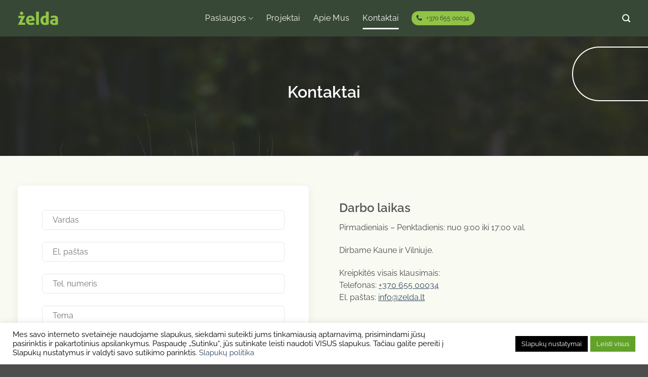

--- FILE ---
content_type: text/html; charset=UTF-8
request_url: https://zelda.lt/kontaktai/
body_size: 50175
content:
<!DOCTYPE html>
<html lang="lt-LT" class="loading-site no-js">
<head>
	<meta charset="UTF-8" />
	<link rel="profile" href="http://gmpg.org/xfn/11" />
	<link rel="pingback" href="https://zelda.lt/xmlrpc.php" />

					<script>document.documentElement.className = document.documentElement.className + ' yes-js js_active js'</script>
			<script>(function(html){html.className = html.className.replace(/\bno-js\b/,'js')})(document.documentElement);</script>
<meta name='robots' content='index, follow, max-image-preview:large, max-snippet:-1, max-video-preview:-1' />
	<style>img:is([sizes="auto" i], [sizes^="auto," i]) { contain-intrinsic-size: 3000px 1500px }</style>
	<meta name="viewport" content="width=device-width, initial-scale=1" />
	<!-- This site is optimized with the Yoast SEO plugin v26.7 - https://yoast.com/wordpress/plugins/seo/ -->
	<title>Kontaktai - Želda</title>
	<meta name="description" content="Darbo laikas: Pirmadieniais – Penktadienis: nuo 9:00 iki 17:00 val. Dirbame Kaune ir Vilniuje. Telefonas: +37065500034." />
	<link rel="canonical" href="https://zelda.lt/kontaktai/" />
	<meta property="og:locale" content="lt_LT" />
	<meta property="og:type" content="article" />
	<meta property="og:title" content="Kontaktai - Želda" />
	<meta property="og:description" content="Darbo laikas: Pirmadieniais – Penktadienis: nuo 9:00 iki 17:00 val. Dirbame Kaune ir Vilniuje. Telefonas: +37065500034." />
	<meta property="og:url" content="https://zelda.lt/kontaktai/" />
	<meta property="og:site_name" content="Želda" />
	<meta property="article:publisher" content="https://www.facebook.com/zeldaprojektai" />
	<meta property="article:modified_time" content="2025-08-28T17:34:23+00:00" />
	<meta name="twitter:card" content="summary_large_image" />
	<script type="application/ld+json" class="yoast-schema-graph">{"@context":"https://schema.org","@graph":[{"@type":"WebPage","@id":"https://zelda.lt/kontaktai/","url":"https://zelda.lt/kontaktai/","name":"Kontaktai - Želda","isPartOf":{"@id":"https://zelda.lt/#website"},"datePublished":"2024-02-28T15:05:55+00:00","dateModified":"2025-08-28T17:34:23+00:00","description":"Darbo laikas: Pirmadieniais – Penktadienis: nuo 9:00 iki 17:00 val. Dirbame Kaune ir Vilniuje. Telefonas: +37065500034.","breadcrumb":{"@id":"https://zelda.lt/kontaktai/#breadcrumb"},"inLanguage":"lt-LT","potentialAction":[{"@type":"ReadAction","target":["https://zelda.lt/kontaktai/"]}]},{"@type":"BreadcrumbList","@id":"https://zelda.lt/kontaktai/#breadcrumb","itemListElement":[{"@type":"ListItem","position":1,"name":"Home","item":"https://zelda.lt/"},{"@type":"ListItem","position":2,"name":"Kontaktai"}]},{"@type":"WebSite","@id":"https://zelda.lt/#website","url":"https://zelda.lt/","name":"Želda","description":"Apželdinimo paslaugos, aplinkotvarka, laistymo sistemos ir apšvietimas","publisher":{"@id":"https://zelda.lt/#organization"},"potentialAction":[{"@type":"SearchAction","target":{"@type":"EntryPoint","urlTemplate":"https://zelda.lt/?s={search_term_string}"},"query-input":{"@type":"PropertyValueSpecification","valueRequired":true,"valueName":"search_term_string"}}],"inLanguage":"lt-LT"},{"@type":"Organization","@id":"https://zelda.lt/#organization","name":"Želda","url":"https://zelda.lt/","logo":{"@type":"ImageObject","inLanguage":"lt-LT","@id":"https://zelda.lt/#/schema/logo/image/","url":"https://zelda.lt/wp-content/uploads/2024/02/logo.svg","contentUrl":"https://zelda.lt/wp-content/uploads/2024/02/logo.svg","width":144,"height":48,"caption":"Želda"},"image":{"@id":"https://zelda.lt/#/schema/logo/image/"},"sameAs":["https://www.facebook.com/zeldaprojektai","https://www.instagram.com/zelda.lt/"]}]}</script>
	<!-- / Yoast SEO plugin. -->


<script type='application/javascript'  id='pys-version-script'>console.log('PixelYourSite Free version 11.1.0');</script>
<link rel='dns-prefetch' href='//unpkg.com' />
<link rel='prefetch' href='https://zelda.lt/wp-content/themes/flatsome/assets/js/flatsome.js?ver=22889b626eb7ec03b5a4' />
<link rel='prefetch' href='https://zelda.lt/wp-content/themes/flatsome/assets/js/chunk.slider.js?ver=3.20.1' />
<link rel='prefetch' href='https://zelda.lt/wp-content/themes/flatsome/assets/js/chunk.popups.js?ver=3.20.1' />
<link rel='prefetch' href='https://zelda.lt/wp-content/themes/flatsome/assets/js/chunk.tooltips.js?ver=3.20.1' />
<link rel='prefetch' href='https://zelda.lt/wp-content/themes/flatsome/assets/js/woocommerce.js?ver=1c9be63d628ff7c3ff4c' />
<link rel="alternate" type="application/rss+xml" title="Želda &raquo; Įrašų RSS srautas" href="https://zelda.lt/feed/" />
<link rel="alternate" type="application/rss+xml" title="Želda &raquo; Komentarų RSS srautas" href="https://zelda.lt/comments/feed/" />
		<!-- This site uses the Google Analytics by MonsterInsights plugin v9.11.1 - Using Analytics tracking - https://www.monsterinsights.com/ -->
							<script src="//www.googletagmanager.com/gtag/js?id=G-CY8C7N07TC"  data-cfasync="false" data-wpfc-render="false" type="text/javascript" async></script>
			<script data-cfasync="false" data-wpfc-render="false" type="text/javascript">
				var mi_version = '9.11.1';
				var mi_track_user = true;
				var mi_no_track_reason = '';
								var MonsterInsightsDefaultLocations = {"page_location":"https:\/\/zelda.lt\/kontaktai\/","page_referrer":"https:\/\/zelda.lt\/"};
								if ( typeof MonsterInsightsPrivacyGuardFilter === 'function' ) {
					var MonsterInsightsLocations = (typeof MonsterInsightsExcludeQuery === 'object') ? MonsterInsightsPrivacyGuardFilter( MonsterInsightsExcludeQuery ) : MonsterInsightsPrivacyGuardFilter( MonsterInsightsDefaultLocations );
				} else {
					var MonsterInsightsLocations = (typeof MonsterInsightsExcludeQuery === 'object') ? MonsterInsightsExcludeQuery : MonsterInsightsDefaultLocations;
				}

								var disableStrs = [
										'ga-disable-G-CY8C7N07TC',
									];

				/* Function to detect opted out users */
				function __gtagTrackerIsOptedOut() {
					for (var index = 0; index < disableStrs.length; index++) {
						if (document.cookie.indexOf(disableStrs[index] + '=true') > -1) {
							return true;
						}
					}

					return false;
				}

				/* Disable tracking if the opt-out cookie exists. */
				if (__gtagTrackerIsOptedOut()) {
					for (var index = 0; index < disableStrs.length; index++) {
						window[disableStrs[index]] = true;
					}
				}

				/* Opt-out function */
				function __gtagTrackerOptout() {
					for (var index = 0; index < disableStrs.length; index++) {
						document.cookie = disableStrs[index] + '=true; expires=Thu, 31 Dec 2099 23:59:59 UTC; path=/';
						window[disableStrs[index]] = true;
					}
				}

				if ('undefined' === typeof gaOptout) {
					function gaOptout() {
						__gtagTrackerOptout();
					}
				}
								window.dataLayer = window.dataLayer || [];

				window.MonsterInsightsDualTracker = {
					helpers: {},
					trackers: {},
				};
				if (mi_track_user) {
					function __gtagDataLayer() {
						dataLayer.push(arguments);
					}

					function __gtagTracker(type, name, parameters) {
						if (!parameters) {
							parameters = {};
						}

						if (parameters.send_to) {
							__gtagDataLayer.apply(null, arguments);
							return;
						}

						if (type === 'event') {
														parameters.send_to = monsterinsights_frontend.v4_id;
							var hookName = name;
							if (typeof parameters['event_category'] !== 'undefined') {
								hookName = parameters['event_category'] + ':' + name;
							}

							if (typeof MonsterInsightsDualTracker.trackers[hookName] !== 'undefined') {
								MonsterInsightsDualTracker.trackers[hookName](parameters);
							} else {
								__gtagDataLayer('event', name, parameters);
							}
							
						} else {
							__gtagDataLayer.apply(null, arguments);
						}
					}

					__gtagTracker('js', new Date());
					__gtagTracker('set', {
						'developer_id.dZGIzZG': true,
											});
					if ( MonsterInsightsLocations.page_location ) {
						__gtagTracker('set', MonsterInsightsLocations);
					}
										__gtagTracker('config', 'G-CY8C7N07TC', {"forceSSL":"true","link_attribution":"true"} );
										window.gtag = __gtagTracker;										(function () {
						/* https://developers.google.com/analytics/devguides/collection/analyticsjs/ */
						/* ga and __gaTracker compatibility shim. */
						var noopfn = function () {
							return null;
						};
						var newtracker = function () {
							return new Tracker();
						};
						var Tracker = function () {
							return null;
						};
						var p = Tracker.prototype;
						p.get = noopfn;
						p.set = noopfn;
						p.send = function () {
							var args = Array.prototype.slice.call(arguments);
							args.unshift('send');
							__gaTracker.apply(null, args);
						};
						var __gaTracker = function () {
							var len = arguments.length;
							if (len === 0) {
								return;
							}
							var f = arguments[len - 1];
							if (typeof f !== 'object' || f === null || typeof f.hitCallback !== 'function') {
								if ('send' === arguments[0]) {
									var hitConverted, hitObject = false, action;
									if ('event' === arguments[1]) {
										if ('undefined' !== typeof arguments[3]) {
											hitObject = {
												'eventAction': arguments[3],
												'eventCategory': arguments[2],
												'eventLabel': arguments[4],
												'value': arguments[5] ? arguments[5] : 1,
											}
										}
									}
									if ('pageview' === arguments[1]) {
										if ('undefined' !== typeof arguments[2]) {
											hitObject = {
												'eventAction': 'page_view',
												'page_path': arguments[2],
											}
										}
									}
									if (typeof arguments[2] === 'object') {
										hitObject = arguments[2];
									}
									if (typeof arguments[5] === 'object') {
										Object.assign(hitObject, arguments[5]);
									}
									if ('undefined' !== typeof arguments[1].hitType) {
										hitObject = arguments[1];
										if ('pageview' === hitObject.hitType) {
											hitObject.eventAction = 'page_view';
										}
									}
									if (hitObject) {
										action = 'timing' === arguments[1].hitType ? 'timing_complete' : hitObject.eventAction;
										hitConverted = mapArgs(hitObject);
										__gtagTracker('event', action, hitConverted);
									}
								}
								return;
							}

							function mapArgs(args) {
								var arg, hit = {};
								var gaMap = {
									'eventCategory': 'event_category',
									'eventAction': 'event_action',
									'eventLabel': 'event_label',
									'eventValue': 'event_value',
									'nonInteraction': 'non_interaction',
									'timingCategory': 'event_category',
									'timingVar': 'name',
									'timingValue': 'value',
									'timingLabel': 'event_label',
									'page': 'page_path',
									'location': 'page_location',
									'title': 'page_title',
									'referrer' : 'page_referrer',
								};
								for (arg in args) {
																		if (!(!args.hasOwnProperty(arg) || !gaMap.hasOwnProperty(arg))) {
										hit[gaMap[arg]] = args[arg];
									} else {
										hit[arg] = args[arg];
									}
								}
								return hit;
							}

							try {
								f.hitCallback();
							} catch (ex) {
							}
						};
						__gaTracker.create = newtracker;
						__gaTracker.getByName = newtracker;
						__gaTracker.getAll = function () {
							return [];
						};
						__gaTracker.remove = noopfn;
						__gaTracker.loaded = true;
						window['__gaTracker'] = __gaTracker;
					})();
									} else {
										console.log("");
					(function () {
						function __gtagTracker() {
							return null;
						}

						window['__gtagTracker'] = __gtagTracker;
						window['gtag'] = __gtagTracker;
					})();
									}
			</script>
							<!-- / Google Analytics by MonsterInsights -->
		<script type="text/javascript">
/* <![CDATA[ */
window._wpemojiSettings = {"baseUrl":"https:\/\/s.w.org\/images\/core\/emoji\/16.0.1\/72x72\/","ext":".png","svgUrl":"https:\/\/s.w.org\/images\/core\/emoji\/16.0.1\/svg\/","svgExt":".svg","source":{"concatemoji":"https:\/\/zelda.lt\/wp-includes\/js\/wp-emoji-release.min.js?ver=6.8.2"}};
/*! This file is auto-generated */
!function(s,n){var o,i,e;function c(e){try{var t={supportTests:e,timestamp:(new Date).valueOf()};sessionStorage.setItem(o,JSON.stringify(t))}catch(e){}}function p(e,t,n){e.clearRect(0,0,e.canvas.width,e.canvas.height),e.fillText(t,0,0);var t=new Uint32Array(e.getImageData(0,0,e.canvas.width,e.canvas.height).data),a=(e.clearRect(0,0,e.canvas.width,e.canvas.height),e.fillText(n,0,0),new Uint32Array(e.getImageData(0,0,e.canvas.width,e.canvas.height).data));return t.every(function(e,t){return e===a[t]})}function u(e,t){e.clearRect(0,0,e.canvas.width,e.canvas.height),e.fillText(t,0,0);for(var n=e.getImageData(16,16,1,1),a=0;a<n.data.length;a++)if(0!==n.data[a])return!1;return!0}function f(e,t,n,a){switch(t){case"flag":return n(e,"\ud83c\udff3\ufe0f\u200d\u26a7\ufe0f","\ud83c\udff3\ufe0f\u200b\u26a7\ufe0f")?!1:!n(e,"\ud83c\udde8\ud83c\uddf6","\ud83c\udde8\u200b\ud83c\uddf6")&&!n(e,"\ud83c\udff4\udb40\udc67\udb40\udc62\udb40\udc65\udb40\udc6e\udb40\udc67\udb40\udc7f","\ud83c\udff4\u200b\udb40\udc67\u200b\udb40\udc62\u200b\udb40\udc65\u200b\udb40\udc6e\u200b\udb40\udc67\u200b\udb40\udc7f");case"emoji":return!a(e,"\ud83e\udedf")}return!1}function g(e,t,n,a){var r="undefined"!=typeof WorkerGlobalScope&&self instanceof WorkerGlobalScope?new OffscreenCanvas(300,150):s.createElement("canvas"),o=r.getContext("2d",{willReadFrequently:!0}),i=(o.textBaseline="top",o.font="600 32px Arial",{});return e.forEach(function(e){i[e]=t(o,e,n,a)}),i}function t(e){var t=s.createElement("script");t.src=e,t.defer=!0,s.head.appendChild(t)}"undefined"!=typeof Promise&&(o="wpEmojiSettingsSupports",i=["flag","emoji"],n.supports={everything:!0,everythingExceptFlag:!0},e=new Promise(function(e){s.addEventListener("DOMContentLoaded",e,{once:!0})}),new Promise(function(t){var n=function(){try{var e=JSON.parse(sessionStorage.getItem(o));if("object"==typeof e&&"number"==typeof e.timestamp&&(new Date).valueOf()<e.timestamp+604800&&"object"==typeof e.supportTests)return e.supportTests}catch(e){}return null}();if(!n){if("undefined"!=typeof Worker&&"undefined"!=typeof OffscreenCanvas&&"undefined"!=typeof URL&&URL.createObjectURL&&"undefined"!=typeof Blob)try{var e="postMessage("+g.toString()+"("+[JSON.stringify(i),f.toString(),p.toString(),u.toString()].join(",")+"));",a=new Blob([e],{type:"text/javascript"}),r=new Worker(URL.createObjectURL(a),{name:"wpTestEmojiSupports"});return void(r.onmessage=function(e){c(n=e.data),r.terminate(),t(n)})}catch(e){}c(n=g(i,f,p,u))}t(n)}).then(function(e){for(var t in e)n.supports[t]=e[t],n.supports.everything=n.supports.everything&&n.supports[t],"flag"!==t&&(n.supports.everythingExceptFlag=n.supports.everythingExceptFlag&&n.supports[t]);n.supports.everythingExceptFlag=n.supports.everythingExceptFlag&&!n.supports.flag,n.DOMReady=!1,n.readyCallback=function(){n.DOMReady=!0}}).then(function(){return e}).then(function(){var e;n.supports.everything||(n.readyCallback(),(e=n.source||{}).concatemoji?t(e.concatemoji):e.wpemoji&&e.twemoji&&(t(e.twemoji),t(e.wpemoji)))}))}((window,document),window._wpemojiSettings);
/* ]]> */
</script>

<style id='wp-emoji-styles-inline-css' type='text/css'>

	img.wp-smiley, img.emoji {
		display: inline !important;
		border: none !important;
		box-shadow: none !important;
		height: 1em !important;
		width: 1em !important;
		margin: 0 0.07em !important;
		vertical-align: -0.1em !important;
		background: none !important;
		padding: 0 !important;
	}
</style>
<style id='wp-block-library-inline-css' type='text/css'>
:root{--wp-admin-theme-color:#007cba;--wp-admin-theme-color--rgb:0,124,186;--wp-admin-theme-color-darker-10:#006ba1;--wp-admin-theme-color-darker-10--rgb:0,107,161;--wp-admin-theme-color-darker-20:#005a87;--wp-admin-theme-color-darker-20--rgb:0,90,135;--wp-admin-border-width-focus:2px;--wp-block-synced-color:#7a00df;--wp-block-synced-color--rgb:122,0,223;--wp-bound-block-color:var(--wp-block-synced-color)}@media (min-resolution:192dpi){:root{--wp-admin-border-width-focus:1.5px}}.wp-element-button{cursor:pointer}:root{--wp--preset--font-size--normal:16px;--wp--preset--font-size--huge:42px}:root .has-very-light-gray-background-color{background-color:#eee}:root .has-very-dark-gray-background-color{background-color:#313131}:root .has-very-light-gray-color{color:#eee}:root .has-very-dark-gray-color{color:#313131}:root .has-vivid-green-cyan-to-vivid-cyan-blue-gradient-background{background:linear-gradient(135deg,#00d084,#0693e3)}:root .has-purple-crush-gradient-background{background:linear-gradient(135deg,#34e2e4,#4721fb 50%,#ab1dfe)}:root .has-hazy-dawn-gradient-background{background:linear-gradient(135deg,#faaca8,#dad0ec)}:root .has-subdued-olive-gradient-background{background:linear-gradient(135deg,#fafae1,#67a671)}:root .has-atomic-cream-gradient-background{background:linear-gradient(135deg,#fdd79a,#004a59)}:root .has-nightshade-gradient-background{background:linear-gradient(135deg,#330968,#31cdcf)}:root .has-midnight-gradient-background{background:linear-gradient(135deg,#020381,#2874fc)}.has-regular-font-size{font-size:1em}.has-larger-font-size{font-size:2.625em}.has-normal-font-size{font-size:var(--wp--preset--font-size--normal)}.has-huge-font-size{font-size:var(--wp--preset--font-size--huge)}.has-text-align-center{text-align:center}.has-text-align-left{text-align:left}.has-text-align-right{text-align:right}#end-resizable-editor-section{display:none}.aligncenter{clear:both}.items-justified-left{justify-content:flex-start}.items-justified-center{justify-content:center}.items-justified-right{justify-content:flex-end}.items-justified-space-between{justify-content:space-between}.screen-reader-text{border:0;clip-path:inset(50%);height:1px;margin:-1px;overflow:hidden;padding:0;position:absolute;width:1px;word-wrap:normal!important}.screen-reader-text:focus{background-color:#ddd;clip-path:none;color:#444;display:block;font-size:1em;height:auto;left:5px;line-height:normal;padding:15px 23px 14px;text-decoration:none;top:5px;width:auto;z-index:100000}html :where(.has-border-color){border-style:solid}html :where([style*=border-top-color]){border-top-style:solid}html :where([style*=border-right-color]){border-right-style:solid}html :where([style*=border-bottom-color]){border-bottom-style:solid}html :where([style*=border-left-color]){border-left-style:solid}html :where([style*=border-width]){border-style:solid}html :where([style*=border-top-width]){border-top-style:solid}html :where([style*=border-right-width]){border-right-style:solid}html :where([style*=border-bottom-width]){border-bottom-style:solid}html :where([style*=border-left-width]){border-left-style:solid}html :where(img[class*=wp-image-]){height:auto;max-width:100%}:where(figure){margin:0 0 1em}html :where(.is-position-sticky){--wp-admin--admin-bar--position-offset:var(--wp-admin--admin-bar--height,0px)}@media screen and (max-width:600px){html :where(.is-position-sticky){--wp-admin--admin-bar--position-offset:0px}}
</style>
<link rel='stylesheet' id='contact-form-7-css' href='https://zelda.lt/wp-content/plugins/contact-form-7/includes/css/styles.css?ver=6.1.4' type='text/css' media='all' />
<link rel='stylesheet' id='cookie-law-info-css' href='https://zelda.lt/wp-content/plugins/cookie-law-info/legacy/public/css/cookie-law-info-public.css?ver=3.3.9.1' type='text/css' media='all' />
<link rel='stylesheet' id='cookie-law-info-gdpr-css' href='https://zelda.lt/wp-content/plugins/cookie-law-info/legacy/public/css/cookie-law-info-gdpr.css?ver=3.3.9.1' type='text/css' media='all' />
<link rel='stylesheet' id='gmdpcf-jquery-ui-css' href='https://zelda.lt/wp-content/plugins/date-picker-for-contact-form-7//assents/jquery-ui-themes/themes/base/jquery-ui.css?ver=1.0.0' type='text/css' media='all' />
<link rel='stylesheet' id='gmdpcf-jquery-ui-theme-css' href='https://zelda.lt/wp-content/plugins/date-picker-for-contact-form-7//assents/jquery-ui-themes/themes/base/theme.css?ver=1.0.0' type='text/css' media='all' />
<link rel='stylesheet' id='gmdpcf-stylee-css' href='https://zelda.lt/wp-content/plugins/date-picker-for-contact-form-7//assents/css/style.css?ver=1.0.0' type='text/css' media='all' />
<style id='woocommerce-inline-inline-css' type='text/css'>
.woocommerce form .form-row .required { visibility: visible; }
</style>
<link rel='stylesheet' id='wpcf7-redirect-script-frontend-css' href='https://zelda.lt/wp-content/plugins/wpcf7-redirect/build/assets/frontend-script.css?ver=2c532d7e2be36f6af233' type='text/css' media='all' />
<link rel='stylesheet' id='swiper-css-css' href='https://unpkg.com/swiper/swiper-bundle.min.css?ver=6.8.2' type='text/css' media='all' />
<link rel='stylesheet' id='flatsome-woocommerce-extra-product-options-css' href='https://zelda.lt/wp-content/themes/flatsome/inc/integrations/wc-extra-product-options/extra-product-options.css?ver=3.20.1' type='text/css' media='all' />
<link rel='stylesheet' id='flatsome-woocommerce-wishlist-css' href='https://zelda.lt/wp-content/themes/flatsome/inc/integrations/wc-yith-wishlist/wishlist.css?ver=3.20.1' type='text/css' media='all' />
<link rel='stylesheet' id='cf7cf-style-css' href='https://zelda.lt/wp-content/plugins/cf7-conditional-fields/style.css?ver=2.6.3' type='text/css' media='all' />
<link rel='stylesheet' id='flatsome-main-css' href='https://zelda.lt/wp-content/themes/flatsome/assets/css/flatsome.css?ver=3.20.1' type='text/css' media='all' />
<style id='flatsome-main-inline-css' type='text/css'>
@font-face {
				font-family: "fl-icons";
				font-display: block;
				src: url(https://zelda.lt/wp-content/themes/flatsome/assets/css/icons/fl-icons.eot?v=3.20.1);
				src:
					url(https://zelda.lt/wp-content/themes/flatsome/assets/css/icons/fl-icons.eot#iefix?v=3.20.1) format("embedded-opentype"),
					url(https://zelda.lt/wp-content/themes/flatsome/assets/css/icons/fl-icons.woff2?v=3.20.1) format("woff2"),
					url(https://zelda.lt/wp-content/themes/flatsome/assets/css/icons/fl-icons.ttf?v=3.20.1) format("truetype"),
					url(https://zelda.lt/wp-content/themes/flatsome/assets/css/icons/fl-icons.woff?v=3.20.1) format("woff"),
					url(https://zelda.lt/wp-content/themes/flatsome/assets/css/icons/fl-icons.svg?v=3.20.1#fl-icons) format("svg");
			}
</style>
<link rel='stylesheet' id='flatsome-shop-css' href='https://zelda.lt/wp-content/themes/flatsome/assets/css/flatsome-shop.css?ver=3.20.1' type='text/css' media='all' />
<link rel='stylesheet' id='flatsome-style-css' href='https://zelda.lt/wp-content/themes/zelda/style.css?ver=3.4' type='text/css' media='all' />
<script type="text/javascript" src="https://zelda.lt/wp-content/plugins/google-analytics-for-wordpress/assets/js/frontend-gtag.min.js?ver=9.11.1" id="monsterinsights-frontend-script-js" async="async" data-wp-strategy="async"></script>
<script data-cfasync="false" data-wpfc-render="false" type="text/javascript" id='monsterinsights-frontend-script-js-extra'>/* <![CDATA[ */
var monsterinsights_frontend = {"js_events_tracking":"true","download_extensions":"doc,pdf,ppt,zip,xls,docx,pptx,xlsx","inbound_paths":"[{\"path\":\"\\\/go\\\/\",\"label\":\"affiliate\"},{\"path\":\"\\\/recommend\\\/\",\"label\":\"affiliate\"}]","home_url":"https:\/\/zelda.lt","hash_tracking":"false","v4_id":"G-CY8C7N07TC"};/* ]]> */
</script>
<script type="text/javascript" src="https://zelda.lt/wp-includes/js/jquery/jquery.min.js?ver=3.7.1" id="jquery-core-js"></script>
<script type="text/javascript" src="https://zelda.lt/wp-includes/js/jquery/jquery-migrate.min.js?ver=3.4.1" id="jquery-migrate-js"></script>
<script type="text/javascript" id="cookie-law-info-js-extra">
/* <![CDATA[ */
var Cli_Data = {"nn_cookie_ids":["cookielawinfo-checkbox-others","cookielawinfo-checkbox-functional","cookielawinfo-checkbox-necessary","cookielawinfo-checkbox-advertisement","cookielawinfo-checkbox-analytics","cookielawinfo-checkbox-performance","_gat_gtag_UA_51156835_1","_ir","viewed_cookie_policy","_GRECAPTCHA","VISITOR_INFO1_LIVE","test_cookie","IDE","_ga","_gid","ugid","YSC"],"cookielist":[],"non_necessary_cookies":{"necessary":["_GRECAPTCHA"],"others":["_gat_gtag_UA_51156835_1","_ir"],"advertisement":["VISITOR_INFO1_LIVE","test_cookie","IDE"],"analytics":["_ga","_gid"],"functional":["ugid"],"performance":["YSC"]},"ccpaEnabled":"","ccpaRegionBased":"","ccpaBarEnabled":"","strictlyEnabled":["necessary","obligatoire"],"ccpaType":"gdpr","js_blocking":"","custom_integration":"","triggerDomRefresh":"","secure_cookies":""};
var cli_cookiebar_settings = {"animate_speed_hide":"500","animate_speed_show":"500","background":"#FFF","border":"#b1a6a6c2","border_on":"","button_1_button_colour":"#000","button_1_button_hover":"#000000","button_1_link_colour":"#fff","button_1_as_button":"1","button_1_new_win":"","button_2_button_colour":"#333","button_2_button_hover":"#292929","button_2_link_colour":"#444","button_2_as_button":"","button_2_hidebar":"","button_3_button_colour":"#000","button_3_button_hover":"#000000","button_3_link_colour":"#fff","button_3_as_button":"1","button_3_new_win":"","button_4_button_colour":"#000","button_4_button_hover":"#000000","button_4_link_colour":"#fff","button_4_as_button":"1","button_7_button_colour":"#61a229","button_7_button_hover":"#4e8221","button_7_link_colour":"#fff","button_7_as_button":"1","button_7_new_win":"","font_family":"inherit","header_fix":"","notify_animate_hide":"1","notify_animate_show":"","notify_div_id":"#cookie-law-info-bar","notify_position_horizontal":"right","notify_position_vertical":"bottom","scroll_close":"","scroll_close_reload":"","accept_close_reload":"","reject_close_reload":"","showagain_tab":"","showagain_background":"#fff","showagain_border":"#000","showagain_div_id":"#cookie-law-info-again","showagain_x_position":"100px","text":"#000","show_once_yn":"","show_once":"10000","logging_on":"","as_popup":"","popup_overlay":"1","bar_heading_text":"","cookie_bar_as":"banner","popup_showagain_position":"bottom-right","widget_position":"left"};
var log_object = {"ajax_url":"https:\/\/zelda.lt\/wp-admin\/admin-ajax.php"};
/* ]]> */
</script>
<script type="text/javascript" src="https://zelda.lt/wp-content/plugins/cookie-law-info/legacy/public/js/cookie-law-info-public.js?ver=3.3.9.1" id="cookie-law-info-js"></script>
<script type="text/javascript" src="https://zelda.lt/wp-content/plugins/woocommerce/assets/js/jquery-blockui/jquery.blockUI.min.js?ver=2.7.0-wc.10.4.3" id="wc-jquery-blockui-js" data-wp-strategy="defer"></script>
<script type="text/javascript" id="wc-add-to-cart-js-extra">
/* <![CDATA[ */
var wc_add_to_cart_params = {"ajax_url":"\/wp-admin\/admin-ajax.php","wc_ajax_url":"\/?wc-ajax=%%endpoint%%","i18n_view_cart":"Krep\u0161elis","cart_url":"https:\/\/zelda.lt\/cart\/","is_cart":"","cart_redirect_after_add":"no"};
/* ]]> */
</script>
<script type="text/javascript" src="https://zelda.lt/wp-content/plugins/woocommerce/assets/js/frontend/add-to-cart.min.js?ver=10.4.3" id="wc-add-to-cart-js" defer="defer" data-wp-strategy="defer"></script>
<script type="text/javascript" src="https://zelda.lt/wp-content/plugins/woocommerce/assets/js/js-cookie/js.cookie.min.js?ver=2.1.4-wc.10.4.3" id="wc-js-cookie-js" data-wp-strategy="defer"></script>
<script type="text/javascript" src="https://zelda.lt/wp-content/plugins/pixelyoursite/dist/scripts/jquery.bind-first-0.2.3.min.js?ver=6.8.2" id="jquery-bind-first-js"></script>
<script type="text/javascript" src="https://zelda.lt/wp-content/plugins/pixelyoursite/dist/scripts/js.cookie-2.1.3.min.js?ver=2.1.3" id="js-cookie-pys-js"></script>
<script type="text/javascript" src="https://zelda.lt/wp-content/plugins/pixelyoursite/dist/scripts/tld.min.js?ver=2.3.1" id="js-tld-js"></script>
<script type="text/javascript" id="pys-js-extra">
/* <![CDATA[ */
var pysOptions = {"staticEvents":{"facebook":{"init_event":[{"delay":0,"type":"static","ajaxFire":false,"name":"PageView","pixelIds":["635637582916865"],"eventID":"78cb26d7-ae08-4ebb-80e4-0bcc9e0ad544","params":{"page_title":"Kontaktai","post_type":"page","post_id":9097,"plugin":"PixelYourSite","user_role":"guest","event_url":"zelda.lt\/kontaktai\/"},"e_id":"init_event","ids":[],"hasTimeWindow":false,"timeWindow":0,"woo_order":"","edd_order":""}]}},"dynamicEvents":[],"triggerEvents":[],"triggerEventTypes":[],"facebook":{"pixelIds":["635637582916865"],"advancedMatching":[],"advancedMatchingEnabled":false,"removeMetadata":true,"wooVariableAsSimple":false,"serverApiEnabled":false,"wooCRSendFromServer":false,"send_external_id":null,"enabled_medical":false,"do_not_track_medical_param":["event_url","post_title","page_title","landing_page","content_name","categories","category_name","tags"],"meta_ldu":false},"debug":"","siteUrl":"https:\/\/zelda.lt","ajaxUrl":"https:\/\/zelda.lt\/wp-admin\/admin-ajax.php","ajax_event":"6b8492b20c","enable_remove_download_url_param":"1","cookie_duration":"7","last_visit_duration":"60","enable_success_send_form":"","ajaxForServerEvent":"1","ajaxForServerStaticEvent":"1","send_external_id":"1","external_id_expire":"180","track_cookie_for_subdomains":"1","google_consent_mode":"1","gdpr":{"ajax_enabled":false,"all_disabled_by_api":false,"facebook_disabled_by_api":false,"analytics_disabled_by_api":false,"google_ads_disabled_by_api":false,"pinterest_disabled_by_api":false,"bing_disabled_by_api":false,"externalID_disabled_by_api":false,"facebook_prior_consent_enabled":true,"analytics_prior_consent_enabled":true,"google_ads_prior_consent_enabled":null,"pinterest_prior_consent_enabled":true,"bing_prior_consent_enabled":true,"cookiebot_integration_enabled":false,"cookiebot_facebook_consent_category":"marketing","cookiebot_analytics_consent_category":"statistics","cookiebot_tiktok_consent_category":"marketing","cookiebot_google_ads_consent_category":"marketing","cookiebot_pinterest_consent_category":"marketing","cookiebot_bing_consent_category":"marketing","consent_magic_integration_enabled":false,"real_cookie_banner_integration_enabled":false,"cookie_notice_integration_enabled":false,"cookie_law_info_integration_enabled":false,"analytics_storage":{"enabled":true,"value":"granted","filter":false},"ad_storage":{"enabled":true,"value":"granted","filter":false},"ad_user_data":{"enabled":true,"value":"granted","filter":false},"ad_personalization":{"enabled":true,"value":"granted","filter":false}},"cookie":{"disabled_all_cookie":false,"disabled_start_session_cookie":false,"disabled_advanced_form_data_cookie":false,"disabled_landing_page_cookie":false,"disabled_first_visit_cookie":false,"disabled_trafficsource_cookie":false,"disabled_utmTerms_cookie":false,"disabled_utmId_cookie":false},"tracking_analytics":{"TrafficSource":"rekvizitai.vz.lt","TrafficLanding":"https:\/\/zelda.lt\/","TrafficUtms":[],"TrafficUtmsId":[]},"GATags":{"ga_datalayer_type":"default","ga_datalayer_name":"dataLayerPYS"},"woo":{"enabled":true,"enabled_save_data_to_orders":true,"addToCartOnButtonEnabled":true,"addToCartOnButtonValueEnabled":true,"addToCartOnButtonValueOption":"price","singleProductId":null,"removeFromCartSelector":"form.woocommerce-cart-form .remove","addToCartCatchMethod":"add_cart_hook","is_order_received_page":false,"containOrderId":false},"edd":{"enabled":false},"cache_bypass":"1768319449"};
/* ]]> */
</script>
<script type="text/javascript" src="https://zelda.lt/wp-content/plugins/pixelyoursite/dist/scripts/public.js?ver=11.1.0" id="pys-js"></script>
<link rel="https://api.w.org/" href="https://zelda.lt/wp-json/" /><link rel="alternate" title="JSON" type="application/json" href="https://zelda.lt/wp-json/wp/v2/pages/9097" /><link rel="EditURI" type="application/rsd+xml" title="RSD" href="https://zelda.lt/xmlrpc.php?rsd" />
<meta name="generator" content="WordPress 6.8.2" />
<meta name="generator" content="WooCommerce 10.4.3" />
<link rel='shortlink' href='https://zelda.lt/?p=9097' />
<link rel="alternate" title="oEmbed (JSON)" type="application/json+oembed" href="https://zelda.lt/wp-json/oembed/1.0/embed?url=https%3A%2F%2Fzelda.lt%2Fkontaktai%2F" />
<link rel="alternate" title="oEmbed (XML)" type="text/xml+oembed" href="https://zelda.lt/wp-json/oembed/1.0/embed?url=https%3A%2F%2Fzelda.lt%2Fkontaktai%2F&#038;format=xml" />
<!-- Google Tag Manager -->
<script>(function(w,d,s,l,i){w[l]=w[l]||[];w[l].push({'gtm.start':
new Date().getTime(),event:'gtm.js'});var f=d.getElementsByTagName(s)[0],
j=d.createElement(s),dl=l!='dataLayer'?'&l='+l:'';j.async=true;j.src=
'https://www.googletagmanager.com/gtm.js?id='+i+dl;f.parentNode.insertBefore(j,f);
})(window,document,'script','dataLayer','GTM-M6ZQ2JB');</script>
<!-- End Google Tag Manager --><!-- Add these to your <head> -->
<link rel="stylesheet" href="https://cdn.jsdelivr.net/npm/swiper@11/swiper-bundle.min.css" />
<script src="https://cdn.jsdelivr.net/npm/swiper@11/swiper-bundle.min.js"></script>

<script>
jQuery(document).ready(function($) {
    // Initialize Swiper
    const projectsSwiper = new Swiper('.projects-swiper', {
        slidesPerView: 'auto',
        spaceBetween: 24,
        freeMode: true,
        grabCursor: true,
        mousewheel: {
            forceToAxis: true,
        },
        breakpoints: {
            320: {
                slidesPerView: 1.2,
                spaceBetween: 16
            },
            768: {
                slidesPerView: 'auto',
                spaceBetween: 24
            }
        }
    });
    
    // Handle left overflow reveal
    projectsSwiper.on('touchStart', function() {
        $('.projects-swiper-wrapper').addClass('allow-left-overflow');
    });
    
    projectsSwiper.on('sliderMove', function() {
        $('.projects-swiper-wrapper').addClass('allow-left-overflow');
    });
});
</script>	<noscript><style>.woocommerce-product-gallery{ opacity: 1 !important; }</style></noscript>
	<link rel="icon" href="https://zelda.lt/wp-content/uploads/2020/02/cropped-Zelda_logo_naudojimui-05-32x32.png" sizes="32x32" />
<link rel="icon" href="https://zelda.lt/wp-content/uploads/2020/02/cropped-Zelda_logo_naudojimui-05-192x192.png" sizes="192x192" />
<link rel="apple-touch-icon" href="https://zelda.lt/wp-content/uploads/2020/02/cropped-Zelda_logo_naudojimui-05-180x180.png" />
<meta name="msapplication-TileImage" content="https://zelda.lt/wp-content/uploads/2020/02/cropped-Zelda_logo_naudojimui-05-270x270.png" />
<style id="custom-css" type="text/css">:root {--primary-color: #91c446;--fs-color-primary: #91c446;--fs-color-secondary: #C05530;--fs-color-success: #627D47;--fs-color-alert: #b20000;--fs-color-base: #4a4a4a;--fs-experimental-link-color: #334862;--fs-experimental-link-color-hover: #111;}.tooltipster-base {--tooltip-color: #fff;--tooltip-bg-color: #000;}.off-canvas-right .mfp-content, .off-canvas-left .mfp-content {--drawer-width: 300px;}.off-canvas .mfp-content.off-canvas-cart {--drawer-width: 360px;}.container-width, .full-width .ubermenu-nav, .container, .row{max-width: 1240px}.row.row-collapse{max-width: 1210px}.row.row-small{max-width: 1232.5px}.row.row-large{max-width: 1270px}.sticky-add-to-cart--active, #wrapper,#main,#main.dark{background-color: #f9fbf3}.header-main{height: 72px}#logo img{max-height: 72px}#logo{width:80px;}.header-top{min-height: 30px}.transparent .header-main{height: 90px}.transparent #logo img{max-height: 90px}.has-transparent + .page-title:first-of-type,.has-transparent + #main > .page-title,.has-transparent + #main > div > .page-title,.has-transparent + #main .page-header-wrapper:first-of-type .page-title{padding-top: 90px;}.header.show-on-scroll,.stuck .header-main{height:70px!important}.stuck #logo img{max-height: 70px!important}.header-bg-color {background-color: #374836}.header-bottom {background-color: #f1f1f1}.header-main .nav > li > a{line-height: 45px }.header-bottom-nav > li > a{line-height: 16px }@media (max-width: 549px) {.header-main{height: 70px}#logo img{max-height: 70px}}.main-menu-overlay{background-color: #31362b}.nav-dropdown{border-radius:5px}.nav-dropdown{font-size:100%}.nav-dropdown-has-arrow li.has-dropdown:after{border-bottom-color: #31362b;}.nav .nav-dropdown{background-color: #31362b}body{font-size: 100%;}@media screen and (max-width: 549px){body{font-size: 100%;}}body{font-family: Raleway, sans-serif;}body {font-weight: 400;font-style: normal;}.nav > li > a {font-family: Raleway, sans-serif;}.mobile-sidebar-levels-2 .nav > li > ul > li > a {font-family: Raleway, sans-serif;}.nav > li > a,.mobile-sidebar-levels-2 .nav > li > ul > li > a {font-weight: 400;font-style: normal;}h1,h2,h3,h4,h5,h6,.heading-font, .off-canvas-center .nav-sidebar.nav-vertical > li > a{font-family: Raleway, sans-serif;}h1,h2,h3,h4,h5,h6,.heading-font,.banner h1,.banner h2 {font-weight: 400;font-style: normal;}.alt-font{font-family: Raleway, sans-serif;}.alt-font {font-weight: 600!important;font-style: normal!important;}.breadcrumbs{text-transform: none;}button,.button{text-transform: none;}.nav > li > a, .links > li > a{text-transform: none;}.section-title span{text-transform: none;}h3.widget-title,span.widget-title{text-transform: none;}.header:not(.transparent) .header-nav-main.nav > li > a {color: #f9fbf3;}.header:not(.transparent) .header-nav-main.nav > li > a:hover,.header:not(.transparent) .header-nav-main.nav > li.active > a,.header:not(.transparent) .header-nav-main.nav > li.current > a,.header:not(.transparent) .header-nav-main.nav > li > a.active,.header:not(.transparent) .header-nav-main.nav > li > a.current{color: #ffffff;}.header-nav-main.nav-line-bottom > li > a:before,.header-nav-main.nav-line-grow > li > a:before,.header-nav-main.nav-line > li > a:before,.header-nav-main.nav-box > li > a:hover,.header-nav-main.nav-box > li.active > a,.header-nav-main.nav-pills > li > a:hover,.header-nav-main.nav-pills > li.active > a{color:#FFF!important;background-color: #ffffff;}.has-equal-box-heights .box-image {padding-top: 100%;}input[type='submit'], input[type="button"], button:not(.icon), .button:not(.icon){border-radius: 99px!important}@media screen and (min-width: 550px){.products .box-vertical .box-image{min-width: 600px!important;width: 600px!important;}}.page-title-small + main .product-container > .row{padding-top:0;}.nav-vertical-fly-out > li + li {border-top-width: 1px; border-top-style: solid;}/* Custom CSS */.paslaugos-slider .flickity-page-dots {bottom: -30px;display: none;}button.options {padding: 0 1.2em !important;}.two-lines .section-bg-overlay {background-image: url('https://zelda.lt/wp-content/uploads/2025/08/pageheader-decoration.svg');background-repeat: no-repeat;background-position: top 20px right 0;background-size: 150px 108px;}.three-lines .section-bg-overlay {background-image: url('https://zelda.lt/wp-content/uploads/2025/08/Elementas-6.png');background-repeat: no-repeat;background-position: bottom 0 right 100px;background-size: 63px 129px;}.three-lines-black {background-image: url('https://zelda.lt/wp-content/uploads/2025/08/three-lines-black.svg');background-repeat: no-repeat;background-position: bottom 0 right 100px;background-size: 63px 129px;}.dec-left .section-bg-overlay {position: relative;background-image: url('https://zelda.lt/wp-content/uploads/2025/08/dec-left.svg'),url('https://zelda.lt/wp-content/uploads/2025/08/dec-right.svg');background-repeat: no-repeat, no-repeat;background-position: bottom 45px left 0,top 45px right 0;background-size: 129px 29px,129px 29px;}.half-bubble-right .section-bg-overlay::after{content: "";position: absolute;top: 82px;right: 0;width: 437px;height: 204px;background-image: url('https://zelda.lt/wp-content/uploads/2025/08/hero-2.svg');background-size: contain;background-repeat: no-repeat;}.line-left .section-bg-overlay::before {content: "";position: absolute;top: 82px;left: 0;width: 165px;height: 2px;background-color: white;}body .wp-gr[data-layout="slider"] .grw-reviews {gap: 0 !important;}body .wp-gr .grw-review {flex: 1 0 33.3333% !important;width: 33.3333% !important;}.about-us-quote h3 {font-weight: 600;font-size: 36px;color: rgb(127, 143, 128);}button.mfp-arrow {padding: 0 1.2em;}.opacity75 {opacity: 0.75;}/*.slider-nav-outside .flickity-prev-next-button.previous {display: none;}.slider-nav-outside .flickity-prev-next-button.next {display: none;}*/#masthead .header-nav.header-nav-main.nav-left {justify-content: center !important;}.logo-left .logo {margin-right: 0}body {line-height: 1.5em;}h1, .h1 {font-size: 2em;font-weight: 600; font-weight: 700;line-height: 1.25em;letter-spacing: 0 !important;}.banner h1 {font-size: 2em;font-weight: 600; font-weight: 700;line-height: 1.25em;letter-spacing: 0 !important;}h2, .h2 {font-size: 2em;font-weight: 600; font-weight: 700;line-height: 1.25em;letter-spacing: 0 !important;}.banner h2 {font-size: 2em;font-weight: 600; font-weight: 700;line-height: 1.25em;letter-spacing: 0 !important;}h3, .h3 {font-size: 1.5em;font-weight: 600; font-weight: 700;line-height: 1.25em;letter-spacing: 0 !important;}.banner h3 {font-size: 1.5em;font-weight: 600; font-weight: 700;line-height: 1.25em;letter-spacing: 0 !important;}.banner p {font-size: 16px;margin-top: 0;margin-bottom: 0;}.button, button, input[type="button"], input[type="reset"], input[type="submit"] {display: inline-block;font-size: 1em;font-weight: 700;letter-spacing: 0;line-height: 0;min-height: unset;padding: 10px 40px;}.button.icon {max-width: 100%;min-height: 2.5em;padding: 0 1.2em;}/* Custom CSS Tablet */@media (max-width: 849px){.paslaugos-slider .flickity-page-dots {bottom: -30px;display: block;}.step-3 .step-buttons input {margin-right: 0 !important;}.two-lines .section-bg-overlay {background-repeat: no-repeat;background-position: top 20px right -30px;background-size: 75px 54px;}.half-bubble-right .section-bg-overlay::after {top: 22px;right: -160px;width: 219px;height: 102px;}.line-left .section-bg-overlay::before { display: none;}button.mfp-arrow {padding: 0;}body .wp-gr .grw-review {flex: 1 0 50% !important;width: 50% !important;}.category-filtering.category-filter-row{display: none;}.paslaugos-stack .is-divider {display: none;}.row-bubbles .col-inner .is-border {border: none !important;}.row-bubbles .col::before {display: none !important;}.about-us-quote h3 {font-size: 28px;}}/* Custom CSS Mobile */@media (max-width: 549px){.row.blog-posts .col{padding-bottom: 0;}.f-w-tabs .nav-line-bottom > li > a {font-size: 16px !important;line-height: 20px !important;font-weight: 700 !important;}.f-w-tabs ul.nav-left {justify-content: space-between;gap: 15px !important;}.step-3 .step-buttons input {align-self: center;width: 100% !important;font-weight: 400;padding: 10px 0px;font-size: 1em;}@media (max-width: 375px) {.step-3 .step-buttons input {font-size: 0.9em;}}body .wp-gr .grw-review {flex: 1 0 100% !important;width:100% !important;}.shrink-titles h2.alt-font {max-width: calc(100% - 70px);}.mfp-arrow {height: 35px;width: 35px;}.mfp-arrow {top: calc(50% - 34px);}.project-info {flex-direction: column;gap: 0px !important;margin-bottom: 0;}.project-block-item .project-content::before,.projects-swiper .swiper-slide .project-content::before,.project-archive-item .project-content::before,.button-top-right .col .col-inner::before,.project-block-item .project-content::before {transition: all .3s;transform: scale(80%) !important;opacity: 1 !important;top: 10px !important;right: 10px !important;}.project-block-item .project-content:hover::before,.projects-swiper .swiper-slide .project-content:hover::before,.project-archive-item .project-content:hover::before,.button-top-right .col .col-inner:hover::before,.project-block-item .project-content:hover::before{transition: all .3s;transform: scale(80%) !important;opacity: 1 !important;top: 10px !important;right: 10px !important;}}.label-new.menu-item > a:after{content:"New";}.label-hot.menu-item > a:after{content:"Hot";}.label-sale.menu-item > a:after{content:"Sale";}.label-popular.menu-item > a:after{content:"Popular";}</style>		<style type="text/css" id="wp-custom-css">
			.wpcf7 .wpcf7-not-valid-tip {
	margin-bottom: 16px;
	margin-top: -15px;
}
.zelda-projects-slider-wrapper svg.swiper-navigation-icon {
	display: none !important;
}
.variations_form.cart .variations.cfvsw-variation-disable-logic {
	position: relative;
}
.variations_form.cart .variations.cfvsw-variation-disable-logic::before {
	position: absolute;
  content: "";
  width: 100%;
  heighT: 100%;
  z-index: 1;
  top: 0;
  left: 0;;
}
.cfvsw-product-page table.variations .label label {
	font-size: var( --cfvsw-swatches-label-font-size, "inherit" );
	margin-top: 24px;
}
/*
.button.primary:not(.icon):hover {
background-color: #fff !important;
color: #374836 !important;
box-shadow: none !important;
}
*/
.button.white:hover,
.button.white:focus {
background-color: var(--fs-color-primary) !important;
border-color: rgba(0,0,0,.05) !important;
  color: #fff !important;
box-shadow: none !important;
}
.button.white.is-underline,
.button.white.is-underline {
padding: 10px 40px;
}
.button.white.is-underline:hover,
.button.white.is-underline:focus {
background-color: var(--fs-color-primary) !important;
border-color: rgba(0,0,0,.05) !important;
  color: #fff !important;
box-shadow: none !important;
  opacity: 1 !important;
}
.button.white.is-underline:hover::before,
.button.white.is-underline:focus::before {
display: none !important;
} 
.custom-form-wrapper input[type="radio"],
.custom-form-wrapper input[type="checkbox"] {
margin-bottom: 0;
}
.step-2b label {
	margin: 10px 10px 10px 10px;
}
/* Progress Bar */
.form-progress {
    margin-top: 40px;
}
.form-step.step-3 {
	text-align: left !important;
}
.form-step.step-3 h3,
.form-step.step-3 .form-field {
	max-width: 600px;
	margin-left: auto;
	margin-right: auto;
}
.step-3 .step-buttons {
  align-items: flex-start;
  flex-direction: column;
}
.step-3 .step-buttons button {
	
}
.step-3 .step-buttons input {
	width: auto;
	align-self: center;
}
.form-step.step-3 h3 {
	text-align: center;
}
.progress-bar {
    height: 4px;
    background: #e0e0e0;
    border-radius: 2px;
    overflow: hidden;
    position: relative;
}

.progress-fill {
    height: 100%;
    background: #4CAF50;
    border-radius: 2px;
    transition: width 0.5s ease;
    width: 33.33%;
}

.progress-fill[data-step="1"] {
    width: 33.33%;
}

.progress-fill[data-step="2"] {
    width: 66.66%;
}

.progress-fill[data-step="3"] {
    width: 100%;
}

/* Form Container */
.wpcf7 .form-step {
    display: none;
    margin-bottom: 30px;
    padding: 20px;
    background: #fff;
    border-radius: 8px;
    animation: fadeIn 0.3s ease;
	text-align: center;
	box-shadow: 0px 4px 18px 0px rgba(0, 0, 0, 0.07);

}

.wpcf7 .form-step.active {
    display: block;
}

@keyframes fadeIn {
    from {
        opacity: 0;
        transform: translateY(10px);
    }
    to {
        opacity: 1;
        transform: translateY(0);
    }
}

.wpcf7 .form-step h3 {
	margin-top: 40px;
    margin-bottom: 40px;
    color: rgb(127, 143, 128);
}

/* Step Navigation Buttons */
.step-buttons {
    display: flex;
    justify-content: space-between;
    margin-top: 30px;
    gap: 15px;
}

.btn-next, .btn-back {
    padding: 12px 25px;
    border: none;
    border-radius: 6px;
    font-size: 1em;
    font-weight: 600;
    cursor: pointer;
    transition: all 0.3s ease;
    display: inline-flex;
    align-items: center;
    gap: 8px;
}

.btn-next {
    background: #4CAF50;
    color: white;
    margin-left: auto;
}

.btn-next:hover:not(:disabled) {
    background: #45a049;
    transform: translateX(3px);
}

.btn-next:disabled {
    background: #ccc;
    cursor: not-allowed;
    opacity: 0.6;
}

.btn-back {
    background: #f0f0f0;
    color: #333;
    border: 1px solid #ddd;
}

.btn-back:hover {
    background: #e0e0e0;
    transform: translateX(-3px);
}

.btn-next span, .btn-back span {
    font-size: 1.2em;
    line-height: 1;
}

/* Hide elements initially */
.form-step:not(.active) {
    display: none !important;
}

/* Price Cards Container */
.price-cards {
    display: grid;
    grid-template-columns: repeat(auto-fit, minmax(280px, 1fr));
    gap: 20px;
    margin-top: 20px;
}

/* Individual Price Card */
.price-card {
    border: 2px solid #e0e0e0;
    border-radius: 12px;
    padding: 25px;
    background: white;
    transition: all 0.3s ease;
    position: relative;
}

.price-card:hover {
    box-shadow: 0 10px 30px rgba(0,0,0,0.1);
    transform: translateY(-5px);
}

.price-card.featured {
    border-color: #4CAF50;
    box-shadow: 0 5px 20px rgba(76, 175, 80, 0.15);
}

.price-card h4 {
    font-size: 1.8em;
    text-align: center;
    margin-bottom: 20px;
    color: #333;
}

.price-label {
    text-align: center;
    color: #4CAF50;
    font-weight: 600;
    margin-bottom: 20px !important;
}

.price-desc {
    text-align: center;
    color: #666;
    font-size: 0.9em;
    margin-bottom: 20px;
}

.price-card .features {
    margin: 0px 0 20px 0;
}

.price-card h5 {
    color: #333;
    font-size: 1em;
    font-weight: 600;
    padding-bottom: 5px;
	text-align: left;
	margin-top: 40px;
	margin-bottom: 0
}

.price-card ul {
    list-style: inside circle;
    padding: 0;
    margin: 0;
}

.price-card li {
    padding: 5px 0;
    font-size: 0.9em;
    color: #555;
    line-height: 1.5;
	text-align: left;
	margin-left: 0 !important;
}

/* Plan Selection Radio - Hidden */
.hidden-radio {
    position: absolute !important;
    left: -9999px !important;
    opacity: 0;
}

.hidden-radio .wpcf7-list-item {
    display: none;
}

/* Submit Button for Plans */
.price-card .btn-select {
    width: auto;
		line-height: 1.15em;
    padding: 10px 40px;
    cursor: pointer;
    transition: background 0.3s ease;
    margin-top: 20px;
}
/* Selected Card State */
.price-card.selected {
    border-color: #4CAF50;
    box-shadow: 0 0 20px rgba(76, 175, 80, 0.3);
    background: #f0fdf4;
}
.form-step.step-2b .wpcf7-checkbox {
  display: flex;
  flex-wrap: wrap;
  gap: 12px;
  max-width: 1000px;
  margin: 0 auto;
  align-items: stretch;
}

.form-step.step-2b .wpcf7-checkbox br {
  display: none;
}

.form-step.step-2b .wpcf7-checkbox > .wpcf7-list-item {
  width: calc(50% - 6px) !important;
  flex: 0 0 calc(50% - 6px);
  box-sizing: border-box;
  margin: 0;
  float: none;
  display: flex;
  align-items: center;
	text-align: left;
}

.form-step.step-2b .wpcf7-checkbox > .wpcf7-list-item label {
  display: flex;
  align-items: center;
  gap: 8px;
  width: 100%;
	font-weight: 400;
}

@media (max-width: 768px) {
  .form-step.step-2b .wpcf7-checkbox > .wpcf7-list-item {
    width: 100% !important;
    flex-basis: 100%;
  }
}


.wpcf7-checkbox .wpcf7-list-item {
    margin: 0;
    padding: 10px 15px;
    background: white;
    border: 1px solid #ddd;
    border-radius: 6px;
    transition: all 0.3s ease;
}

.wpcf7-checkbox .wpcf7-list-item:hover {
    background: #f0f0f0;
}

.wpcf7-checkbox .wpcf7-list-item input[type="checkbox"] {
    margin-right: 10px;
}

/* Contact Form Fields */
.form-field {
    margin-bottom: 20px;
}

.form-field label {
    display: block;
    margin-bottom: 8px;
    font-weight: 600;
    color: #333;
}

.form-field input[type="text"],
.form-field input[type="tel"],
.form-field input[type="email"] {
    width: 100%;
    padding: 12px 15px;
    border: 1px solid #ddd;
    border-radius: 6px;
    font-size: 1em;
    transition: border-color 0.3s ease;
}

.form-field input:focus {
    outline: none;
    border-color: #4CAF50;
    box-shadow: 0 0 0 2px rgba(76, 175, 80, 0.1);
}

/* Main Submit Button */
.wpcf7-submit {
    background: #4CAF50;
    color: white;
    padding: 14px 30px;
    border: none;
    border-radius: 6px;
    font-size: 1.1em;
    font-weight: 600;
    cursor: pointer;
    transition: background 0.3s ease;
    margin-top: 20px;
}

.wpcf7-submit:hover {
    background: #45a049;
}

/* Radio Buttons */
.wpcf7-radio .wpcf7-list-item {
    margin: 0 20px 0 0;
    display: inline-block;
}

.wpcf7-radio .wpcf7-list-item label {
    padding: 10px 20px;
    background: white;
    border: 2px solid #ddd;
    border-radius: 6px;
    cursor: pointer;
    transition: all 0.3s ease;
}

.wpcf7-radio .wpcf7-list-item input[type="radio"]:checked + label {
    background: #4CAF50;
    color: white;
    border-color: #4CAF50;
}

/* Thank You Message */
.thank-you-message {
    text-align: center;
    padding: 40px;
    background: #fff;
    border-radius: 12px;
	box-shadow: 0px 4px 18px 0px rgba(0, 0, 0, 0.07);
}

.thank-you-message h2 {
    font-size: 2em;
    margin-bottom: 15px;
}

.thank-you-message p {
    font-size: 1.2em;
}

/* Responsive Design */
@media (max-width: 768px) {
    .price-cards {
        grid-template-columns: 1fr;
    }
    
    .wpcf7-radio .wpcf7-list-item {
        display: block;
        margin: 0 0 10px 0;
    }
}
/* cf 7 end */
body .wp-gr .grw-review-inner.grw-shadow {
	box-shadow: 0px 4px 9px 0px rgba(0, 0, 0, 0.07) !important;
	border: none !important;
	border-radius: 11px !important;
}
body .wp-gr .grw-review {
   padding: 18px 9px 18px 9px !important;
}

.person-name {
	color: rgba(55, 72, 54, 1);
	text-transform: none;
font-weight: 700;
font-size: 20px;
line-height: 30px;

}
.person-title {
	color: rgba(127, 143, 128, 1);
font-weight: 400 !important;
font-size: 16px;
line-height: 24px;
text-transform: none;

}
.line-left {
	position: relative;
}

#masthead ul.header-nav li.header-button-1 a, a.custom-telephone {
color: #31362B;
font-size: 12px;
font-style: normal;
font-weight: 400;
line-height: 24px; /* 200% */
	padding: 1px 10px;
	border-radius: 11px;	
}
a.custom-telephone {
	color: #F9FBF3;
}
/* News/Blog Pagination - Match Projects Page Style */
.page-numbers.nav-pagination {
    margin-top: 60px;
    text-align: center;
}

.page-numbers.nav-pagination li {
    display: inline-block;
    margin: 0 4px;
}

.page-numbers.nav-pagination .page-number {
    display: inline-flex;
    align-items: center;
    justify-content: center;
    min-width: 40px;
    height: 40px;
    padding: 8px 12px;
    background: transparent;
    border: none;
    border-radius: 99px;
    color: #374836;
    text-decoration: none;
    font-weight: 500;
    transition: all 0.3s ease;
}

.page-numbers.nav-pagination .page-number:hover {
    background: #E1ECE3;
    color: #374836;
}

.page-numbers.nav-pagination .page-number.current {
    background: #E1ECE3;
    color: #374836;
}

.page-numbers.nav-pagination .page-number.prev,
.page-numbers.nav-pagination .page-number.next {
    font-size: 18px;
    font-weight: bold;
}

/* Dots styling */
.page-numbers.nav-pagination .dots {
    display: inline-flex;
    align-items: center;
    justify-content: center;
    min-width: 40px;
    height: 40px;
    background: transparent;
    color: #666;
    cursor: default;
    border: none;
}

.page-numbers.nav-pagination .dots:hover {
    background: transparent;
    color: #666;
}

/* Mobile responsive adjustments */
@media (max-width: 768px) {
    .page-numbers.nav-pagination {
        margin-top: 40px;
    }
    
    .page-numbers.nav-pagination li {
        margin: 0 2px;
    }
    
    .page-numbers.nav-pagination .page-number {
        min-width: 36px;
        height: 36px;
        padding: 6px 8px;
        font-size: 14px;
    }
    
    .page-numbers.nav-pagination .dots {
        min-width: 36px;
        height: 36px;
    }
}

.wishlist-icon {
	display: none;
}
#masthead .header-nav li a {

font-size: 16px;
line-height: 24px; 
}
.woocommerce-page #main,
.woocommerce-page #wrapper {
	background-color: #fff;
}
.woocommerce-page .category-page-row {
	padding-bottom: 30px;
}
#shop-sidebar .is-divider {
	background-color: transparent;
}
.paslaugos-stack .is-divider {
	flex-shrink: 999999999;
}
.link-z2 a {
	z-index: 1;
}
.projects-swiper-wrapper {
	
}
.mfp-bg.mfp-ready {
	opacity: .95;
}
.mfp-bg {
background: var(--Very-Dark-green, #31362B);
}
#cta-paslaugos {
	background-color: transparent !important;
}
#cta-paslaugos .section-bg-overlay {
	background-color: rgba(49, 54, 43, 0) !important;
}
#cta-paslaugos.lightbox-content {
	box-shadow: none;
}
.custom-bg .section-bg-overlay {
	background: linear-gradient(0deg, rgba(49, 54, 43, 0.60) 0%, rgba(49, 54, 43, 0.60) 100%);
background-blend-mode: normal, plus-darker;
box-shadow: 0 4px 4px 0 rgba(0, 0, 0, 0.25);
}
.row.category-page-row .shade {
	border-radius: 36px;
border: 1px solid var(--Bright-Green, #91C446);
background: rgba(49, 54, 43, 0.3);
	opacity: 1;
	border: none;
}
.row.category-page-row .box-text h5 {
	color: var(--White, #F9FBF3);
font-size: 20px;
font-style: normal;
font-weight: 700;
line-height: 30px;
	text-shadow: none;
  text-transform: none;
	margin-bottom: 19px;
}
.box-image img {
	border-radius: 36px;
}
.force-border6 .box-image img {
	border-radius: 6px;
}
.telefonas span {
	color: var(--White, #F9FBF3);
font-size: 16px;
font-style: normal;
font-weight: 400;
line-height: 24px; /* 150% */
}
.paslauga1 .col-inner {
border-radius: 36px;
background: linear-gradient(0deg, rgba(49, 54, 43, 0.70) 0%, rgba(49, 54, 43, 0.70) 100%), url('https://zelda.lt/wp-content/uploads/2025/08/paslauga1.jpg') lightgray 50% / cover no-repeat;
}
.paslauga2 .col-inner {
border-radius: 36px;
background: linear-gradient(0deg, rgba(49, 54, 43, 0.70) 0%, rgba(49, 54, 43, 0.70) 100%), url('https://zelda.lt/wp-content/uploads/2025/08/paslauga2.jpg') lightgray 50% / cover no-repeat;
}
.paslauga3 .col-inner {
border-radius: 36px;
background: linear-gradient(0deg, rgba(49, 54, 43, 0.70) 0%, rgba(49, 54, 43, 0.70) 100%), url('https://zelda.lt/wp-content/uploads/2025/08/paslauga3.jpg') lightgray 50% / cover no-repeat;
}
.paslauga4 .col-inner {
border-radius: 36px;
background: linear-gradient(0deg, rgba(49, 54, 43, 0.70) 0%, rgba(49, 54, 43, 0.70) 100%), url('https://zelda.lt/wp-content/uploads/2025/08/paslauga4.jpg') lightgray 50% / cover no-repeat;
}
.paslauga1 h3,
.paslauga2 h3,
.paslauga3 h3,
.paslauga4 h3 {
	min-height: 60px;
	position: relative;
}
.paslauga1 h3::before,
.paslauga2 h3::before,
.paslauga3 h3::before,
.paslauga4 h3::before {
	/*
position: absolute;
  content: "";
  width: 56px;
  height: 24px;
  background-image: url(https://zelda.lt/wp-content/uploads/2025/08/Elementas-4.png);
  top: calc(50% - 25px);
  right: -80px;
	background-repeat: no-repeat;
  background-size: contain;
	*/
}
.accordion .toggle {
	height: 2.2em;
}
.dark-green-links a.ux-menu-link__link {
	color: #374836;
font-size: 18px;
font-style: normal;
font-weight: 700;
line-height: 30px;
text-decoration-line: underline;
text-decoration-style: solid;
text-decoration-skip-ink: none;
text-decoration-thickness: auto;
text-underline-offset: auto;
text-underline-position: from-font;
padding: 0;
}

.f-w-tabs ul.nav-left {
	justify-content: space-between;
	gap: 38px;
	
}
.f-w-tabs ul.nav-left li {
	flex-grow: 1;
}
.f-w-tabs .nav-line-bottom > li > a::before {
	bottom: 0;
	top: auto;
	background-color: #91C446;
}
.f-w-tabs .nav-line-bottom > li > a {
	color: #374836;
	font-size: 20px;
	font-style: normal;
	font-weight: 400;
	line-height: 30px;
}
.row-bubbles .col::before {
	position: absolute;
	content: "";
	top: -12px;
	left: 0;
	width: 24px;
	height: 24px;
	background-color: #374836;
	border-radius: 99px;
	z-index: 1;
}
.row-bubbles > .col:last-of-type .is-border {
    border-color: #fff !important;
}

.row-small > .col, .row-small > .flickity-viewport > .flickity-slider > .col {
	margin-bottom: 0;
	padding: 0 9px 10px;
}
.page-link-green a {
	color: #91C446;
font-size: 18px;
font-style: normal;
font-weight: 700;
line-height: 30px;
text-decoration-line: underline;
}
body.blog #post-list .is-divider {
	background-color: rgba(0,0,0,0)
}
body.single-post .blog-featured-title .is-divider {
	display: none;
}
.wpcf7-spinner {
	display: none;
}
.underline-links a {
	text-decoration: underline;
}
.wpcf7-form {
	margin-bottom: 0;
}
.wpcf7-submit {
	margin-bottom: 0;
}
.button.icon {
	min-width: 2.5em;
	padding: 0 .6em !important;
	min-height: 2.5em !important;
	line-height: 2.4em !important;
}
.social-icons.follow-icons {
	display: flex;
	gap: 20px;
}
.button.facebook:not(.is-outline) {
	color: #374836 !important;
}
.button.instagram:not(.is-outline) {
	color: #374836 !important;
}
.button.youtube:not(.is-outline) {
	color: #374836 !important;
}
.button.facebook:hover {
	color: #3a589d !important;
}
.button.instagram:hover {
	color: #3b6994 !important;
}
.button.youtube:hover {
	color: #c33223 !important;
}
.wpcf7-submit {
	padding: 10px 40px;
	display: block;
	line-height: 1.5em !important;
	text-transform: none !important;
}
.absolute-footer {
	display: none;
}
.footer-menu {
	gap: 40px
}
#footer p.lead {
	color: rgba(55, 72, 54, .75);
}
.footer-menu a.ux-menu-link__link {
	padding: 0;
	min-height: auto;
}
.footer-menu .ux-menu {
	gap: 12px
}
.row.blog-posts .is-divider {
	display: none;
}
.row.blog-posts h5 a {
	color: #374836;
	font-size: 20px;
	font-style: normal;
	font-weight: 600;
}
.row.blog-posts .from_the_blog_excerpt  {
	opacity: .5;
	transition: all .5s;
}
.row.blog-posts .col:hover .from_the_blog_excerpt {
	opacity: 1;
	transition: all .5s;
}
.line-buble-top {
	    position: relative;
    background-image: url('https://zelda.lt/wp-content/uploads/2025/08/bubble-top.svg');
    background-size: 16px 212px;
    background-repeat: no-repeat;
    background-position: calc(50% - 670px) bottom;
}
.blog-posts-section::before {
    content: "Naujienos";
    position: absolute;
    left: calc(50% - 730px);
    top: calc(92px + 50px); 
    transform: rotate(-90deg);
    transform-origin: center;
    white-space: nowrap;
    color: #374836;
    font-size: 24px;
    font-style: normal;
    font-weight: 600;
    line-height: 32px;
}
.button-top-right .col .col-inner {
	position: relative;
	transition: all .3s;
}
.button-top-right .col .col-inner::before {
	position: absolute;
	content: "";
	top: 48px;
	right: 48px;
	width: 79px;
	height: 64px;
	background-color: white;
	z-index: 1;
	border-radius: 180px;
	background-image: url('https://zelda.lt/wp-content/uploads/2025/08/arrow.svg');
	background-repeat: no-repeat;
	background-position: top 24px right 24px;
	cursor: pointer;
	transition: all .3s;
	transform: scale(70%);
	opacity: 0;
	
}
.button-top-right .col .col-inner:hover::before {
	transition: all .3s;
	transform: scale(100%);
	opacity: 1
}
.radius6 img,
.radius6 .overlay {
	border-radius: 36px;
}
.radius36 img,
.radius36 .overlay {
	border-radius: 36px;
}
/* border shadow */
.box-shadow-1, .box-shadow-1-hover:hover, .row-box-shadow-1 .col-inner, .row-box-shadow-1-hover .col-inner:hover {
	box-shadow: 0px 4px 18px 0px rgba(0, 0, 0, 0.07);
}
/* regular inputs */
input[type="email"], input[type="number"], input[type="search"], input[type="tel"], input[type="text"], input[type="url"], textarea {
	padding: 12px 16px 12px 20px;
border-radius: 6px;
border: 1px solid #E1ECE3;
background: var(--Balta, #FFF);
box-shadow: none;
	margin-bottom: 24px;
}
input[type="email"]:focus, input[type="number"]:focus, input[type="password"]:focus, input[type="search"]:focus, input[type="tel"]:focus, input[type="text"]:focus, select:focus, textarea:focus {
	box-shadow: none;
	border-radius: 6px;
border: 1px solid #7F8F80;

}
textarea {
  padding: 20px;
}
.wpcf7-submit {
		width: 100%;
  border-radius: 44px !important;
	text-transform: none;
}
		</style>
		<style id="kirki-inline-styles">/* cyrillic-ext */
@font-face {
  font-family: 'Raleway';
  font-style: normal;
  font-weight: 400;
  font-display: swap;
  src: url(https://zelda.lt/wp-content/fonts/raleway/1Ptug8zYS_SKggPNyCAIT5lu.woff2) format('woff2');
  unicode-range: U+0460-052F, U+1C80-1C8A, U+20B4, U+2DE0-2DFF, U+A640-A69F, U+FE2E-FE2F;
}
/* cyrillic */
@font-face {
  font-family: 'Raleway';
  font-style: normal;
  font-weight: 400;
  font-display: swap;
  src: url(https://zelda.lt/wp-content/fonts/raleway/1Ptug8zYS_SKggPNyCkIT5lu.woff2) format('woff2');
  unicode-range: U+0301, U+0400-045F, U+0490-0491, U+04B0-04B1, U+2116;
}
/* vietnamese */
@font-face {
  font-family: 'Raleway';
  font-style: normal;
  font-weight: 400;
  font-display: swap;
  src: url(https://zelda.lt/wp-content/fonts/raleway/1Ptug8zYS_SKggPNyCIIT5lu.woff2) format('woff2');
  unicode-range: U+0102-0103, U+0110-0111, U+0128-0129, U+0168-0169, U+01A0-01A1, U+01AF-01B0, U+0300-0301, U+0303-0304, U+0308-0309, U+0323, U+0329, U+1EA0-1EF9, U+20AB;
}
/* latin-ext */
@font-face {
  font-family: 'Raleway';
  font-style: normal;
  font-weight: 400;
  font-display: swap;
  src: url(https://zelda.lt/wp-content/fonts/raleway/1Ptug8zYS_SKggPNyCMIT5lu.woff2) format('woff2');
  unicode-range: U+0100-02BA, U+02BD-02C5, U+02C7-02CC, U+02CE-02D7, U+02DD-02FF, U+0304, U+0308, U+0329, U+1D00-1DBF, U+1E00-1E9F, U+1EF2-1EFF, U+2020, U+20A0-20AB, U+20AD-20C0, U+2113, U+2C60-2C7F, U+A720-A7FF;
}
/* latin */
@font-face {
  font-family: 'Raleway';
  font-style: normal;
  font-weight: 400;
  font-display: swap;
  src: url(https://zelda.lt/wp-content/fonts/raleway/1Ptug8zYS_SKggPNyC0ITw.woff2) format('woff2');
  unicode-range: U+0000-00FF, U+0131, U+0152-0153, U+02BB-02BC, U+02C6, U+02DA, U+02DC, U+0304, U+0308, U+0329, U+2000-206F, U+20AC, U+2122, U+2191, U+2193, U+2212, U+2215, U+FEFF, U+FFFD;
}
/* cyrillic-ext */
@font-face {
  font-family: 'Raleway';
  font-style: normal;
  font-weight: 600;
  font-display: swap;
  src: url(https://zelda.lt/wp-content/fonts/raleway/1Ptug8zYS_SKggPNyCAIT5lu.woff2) format('woff2');
  unicode-range: U+0460-052F, U+1C80-1C8A, U+20B4, U+2DE0-2DFF, U+A640-A69F, U+FE2E-FE2F;
}
/* cyrillic */
@font-face {
  font-family: 'Raleway';
  font-style: normal;
  font-weight: 600;
  font-display: swap;
  src: url(https://zelda.lt/wp-content/fonts/raleway/1Ptug8zYS_SKggPNyCkIT5lu.woff2) format('woff2');
  unicode-range: U+0301, U+0400-045F, U+0490-0491, U+04B0-04B1, U+2116;
}
/* vietnamese */
@font-face {
  font-family: 'Raleway';
  font-style: normal;
  font-weight: 600;
  font-display: swap;
  src: url(https://zelda.lt/wp-content/fonts/raleway/1Ptug8zYS_SKggPNyCIIT5lu.woff2) format('woff2');
  unicode-range: U+0102-0103, U+0110-0111, U+0128-0129, U+0168-0169, U+01A0-01A1, U+01AF-01B0, U+0300-0301, U+0303-0304, U+0308-0309, U+0323, U+0329, U+1EA0-1EF9, U+20AB;
}
/* latin-ext */
@font-face {
  font-family: 'Raleway';
  font-style: normal;
  font-weight: 600;
  font-display: swap;
  src: url(https://zelda.lt/wp-content/fonts/raleway/1Ptug8zYS_SKggPNyCMIT5lu.woff2) format('woff2');
  unicode-range: U+0100-02BA, U+02BD-02C5, U+02C7-02CC, U+02CE-02D7, U+02DD-02FF, U+0304, U+0308, U+0329, U+1D00-1DBF, U+1E00-1E9F, U+1EF2-1EFF, U+2020, U+20A0-20AB, U+20AD-20C0, U+2113, U+2C60-2C7F, U+A720-A7FF;
}
/* latin */
@font-face {
  font-family: 'Raleway';
  font-style: normal;
  font-weight: 600;
  font-display: swap;
  src: url(https://zelda.lt/wp-content/fonts/raleway/1Ptug8zYS_SKggPNyC0ITw.woff2) format('woff2');
  unicode-range: U+0000-00FF, U+0131, U+0152-0153, U+02BB-02BC, U+02C6, U+02DA, U+02DC, U+0304, U+0308, U+0329, U+2000-206F, U+20AC, U+2122, U+2191, U+2193, U+2212, U+2215, U+FEFF, U+FFFD;
}</style>
<!-- Google Tag Manager -->
<script>(function(w,d,s,l,i){w[l]=w[l]||[];w[l].push({'gtm.start':
new Date().getTime(),event:'gtm.js'});var f=d.getElementsByTagName(s)[0],
j=d.createElement(s),dl=l!='dataLayer'?'&l='+l:'';j.async=true;j.src=
'https://www.googletagmanager.com/gtm.js?id='+i+dl;f.parentNode.insertBefore(j,f);
})(window,document,'script','dataLayer','GTM-M9NWPQ49');</script>
<!-- End Google Tag Manager -->
<!-- Google Tag Manager -->
<script>(function(w,d,s,l,i){w[l]=w[l]||[];w[l].push({'gtm.start':
new Date().getTime(),event:'gtm.js'});var f=d.getElementsByTagName(s)[0],
j=d.createElement(s),dl=l!='dataLayer'?'&l='+l:'';j.async=true;j.src=
'https://www.googletagmanager.com/gtm.js?id='+i+dl;f.parentNode.insertBefore(j,f);
})(window,document,'script','dataLayer','GTM-5CH9M56K');</script>
<!-- End Google Tag Manager -->
</head>

<body class="wp-singular page-template page-template-page-blank page-template-page-blank-php page page-id-9097 wp-theme-flatsome wp-child-theme-zelda theme-flatsome woocommerce-no-js full-width lightbox nav-dropdown-has-arrow catalog-mode">

<!-- Google Tag Manager (noscript) -->
<noscript><iframe src="https://www.googletagmanager.com/ns.html?id=GTM-M6ZQ2JB"
height="0" width="0" style="display:none;visibility:hidden"></iframe></noscript>
<!-- End Google Tag Manager (noscript) -->
<!-- Google Tag Manager (noscript) -->
<noscript><iframe src="https://www.googletagmanager.com/ns.html?id=GTM-M9NWPQ49"
height="0" width="0" style="display:none;visibility:hidden"></iframe></noscript>
<!-- End Google Tag Manager (noscript) -->
<!-- Google Tag Manager (noscript) -->
<noscript><iframe src="https://www.googletagmanager.com/ns.html?id=GTM-5CH9M56K"
height="0" width="0" style="display:none;visibility:hidden"></iframe></noscript>
<!-- End Google Tag Manager (noscript) -->
<!-- Google tag (gtag.js) --> <script async src="https://www.googletagmanager.com/gtag/js?id=G-JF0P0BGV3X"></script> <script> window.dataLayer = window.dataLayer || []; function gtag(){dataLayer.push(arguments);} gtag('js', new Date()); gtag('config', 'G-JF0P0BGV3X'); </script>

<a class="skip-link screen-reader-text" href="#main">Skip to content</a>

<div id="wrapper">

	
	<header id="header" class="header has-sticky sticky-jump">
		<div class="header-wrapper">
			<div id="masthead" class="header-main nav-dark">
      <div class="header-inner flex-row container logo-left medium-logo-center" role="navigation">

          <!-- Logo -->
          <div id="logo" class="flex-col logo">
            
<!-- Header logo -->
<a href="https://zelda.lt/" title="Želda - Apželdinimo paslaugos, aplinkotvarka, laistymo sistemos ir apšvietimas" rel="home">
		<img width="81" height="28" src="https://zelda.lt/wp-content/uploads/2025/09/zelda-logo.svg" class="header_logo header-logo" alt="Želda"/><img  width="81" height="28" src="https://zelda.lt/wp-content/uploads/2025/09/zelda-logo.svg" class="header-logo-dark" alt="Želda"/></a>
          </div>

          <!-- Mobile Left Elements -->
          <div class="flex-col show-for-medium flex-left">
            <ul class="mobile-nav nav nav-left ">
              <li class="nav-icon has-icon">
			<a href="#" class="is-small" data-open="#main-menu" data-pos="center" data-bg="main-menu-overlay" data-color="dark" role="button" aria-label="Menu" aria-controls="main-menu" aria-expanded="false" aria-haspopup="dialog" data-flatsome-role-button>
			<i class="icon-menu" aria-hidden="true"></i>					</a>
	</li>
            </ul>
          </div>

          <!-- Left Elements -->
          <div class="flex-col hide-for-medium flex-left
            flex-grow">
            <ul class="header-nav header-nav-main nav nav-left  nav-line-bottom nav-spacing-xlarge nav-uppercase" >
              <li id="menu-item-11794" class="menu-item menu-item-type-custom menu-item-object-custom menu-item-has-children menu-item-11794 menu-item-design-default has-dropdown"><a href="#" class="nav-top-link" aria-expanded="false" aria-haspopup="menu">Paslaugos<i class="icon-angle-down" aria-hidden="true"></i></a>
<ul class="sub-menu nav-dropdown nav-dropdown-simple dark">
	<li id="menu-item-9432" class="menu-item menu-item-type-post_type menu-item-object-page menu-item-9432"><a href="https://zelda.lt/paslaugos/aplinkos-projektavimas/">Aplinkos projektavimas</a></li>
	<li id="menu-item-9433" class="menu-item menu-item-type-post_type menu-item-object-page menu-item-9433"><a href="https://zelda.lt/paslaugos/rulonine-veja/">Ruloninė veja</a></li>
	<li id="menu-item-9434" class="menu-item menu-item-type-post_type menu-item-object-page menu-item-9434"><a href="https://zelda.lt/paslaugos/aplinkos-prieziura/">Aplinkos priežiūra</a></li>
	<li id="menu-item-8306" class="menu-item menu-item-type-custom menu-item-object-custom menu-item-8306"><a href="http://zelda.lt/laistymo-sistemos/">Laistymo sistemos</a></li>
</ul>
</li>
<li id="menu-item-10908" class="menu-item menu-item-type-post_type menu-item-object-page menu-item-10908 menu-item-design-default"><a href="https://zelda.lt/portfolio/" class="nav-top-link">Projektai</a></li>
<li id="menu-item-9419" class="menu-item menu-item-type-post_type menu-item-object-page menu-item-9419 menu-item-design-default"><a href="https://zelda.lt/apie-mus/" class="nav-top-link">Apie Mus</a></li>
<li id="menu-item-9435" class="menu-item menu-item-type-post_type menu-item-object-page current-menu-item page_item page-item-9097 current_page_item menu-item-9435 active menu-item-design-default"><a href="https://zelda.lt/kontaktai/" aria-current="page" class="nav-top-link">Kontaktai</a></li>
<li class="html header-button-1">
	<div class="header-button">
		<a href="tel:+37065500034" class="button primary lowercase" style="border-radius:99px;">
	<i class="icon-phone" aria-hidden="true"></i>	<span>+370 655 00034</span>
	</a>
	</div>
</li>
            </ul>
          </div>

          <!-- Right Elements -->
          <div class="flex-col hide-for-medium flex-right">
            <ul class="header-nav header-nav-main nav nav-right  nav-line-bottom nav-spacing-xlarge nav-uppercase">
              <li class="header-search header-search-lightbox has-icon">
			<a href="#search-lightbox" class="is-small" aria-label="Tik paieška" data-open="#search-lightbox" data-focus="input.search-field" role="button" aria-expanded="false" aria-haspopup="dialog" aria-controls="search-lightbox" data-flatsome-role-button><i class="icon-search" aria-hidden="true" style="font-size:16px;"></i></a>		
	<div id="search-lightbox" class="mfp-hide dark text-center">
		<div class="searchform-wrapper ux-search-box relative form-flat is-large"><form role="search" method="get" class="searchform" action="https://zelda.lt/">
	<div class="flex-row relative">
						<div class="flex-col flex-grow">
			<label class="screen-reader-text" for="woocommerce-product-search-field-0">Ieškoti:</label>
			<input type="search" id="woocommerce-product-search-field-0" class="search-field mb-0" placeholder="Ieškoti" value="" name="s" />
			<input type="hidden" name="post_type" value="product" />
					</div>
		<div class="flex-col">
			<button type="submit" value="Ieškoti" class="ux-search-submit submit-button secondary button  icon mb-0" aria-label="Submit">
				<i class="icon-search" aria-hidden="true"></i>			</button>
		</div>
	</div>
	<div class="live-search-results text-left z-top"></div>
</form>
</div>	</div>
</li>
            </ul>
          </div>

          <!-- Mobile Right Elements -->
          <div class="flex-col show-for-medium flex-right">
            <ul class="mobile-nav nav nav-right ">
                          </ul>
          </div>

      </div>

      </div>

<div class="header-bg-container fill"><div class="header-bg-image fill"></div><div class="header-bg-color fill"></div></div>		</div>
	</header>

	
	<main id="main" class="">


<div id="content" role="main" class="content-area">

		
			
	<section class="section two-lines" id="section_533832742">
		<div class="section-bg fill" >
			<img fetchpriority="high" decoding="async" width="2000" height="1335" src="https://zelda.lt/wp-content/uploads/2025/08/Musu-teikiamos-paslaugos.jpg" class="bg attachment-original size-original" alt="" />						<div class="section-bg-overlay absolute fill"></div>
			

		</div>

		

		<div class="section-content relative">
			
<div class="row row-collapse"  id="row-2007182993">

	<div id="col-86838888" class="col small-12 large-12"  >
				<div class="col-inner text-center dark"  >
			
			
<h1>Kontaktai</h1>
		</div>
					</div>

	

<style>
#row-2007182993 > .col > .col-inner {
  padding: 0px 30px 0px 30px;
}
</style>
</div>
		</div>

		
<style>
#section_533832742 {
  padding-top: 90px;
  padding-bottom: 90px;
}
#section_533832742 .section-bg-overlay {
  background-color: rgba(49, 54, 43, 0.7);
}
#section_533832742 .section-bg img {
  object-position: 52% 51%;
}
</style>
	</section>
	

	<section class="section" id="section_505424941">
		<div class="section-bg fill" >
									
			
	<div class="is-border"
		style="border-color:rgb(235, 235, 235);border-width:1px 0px 0px 0px;">
	</div>

		</div>

		

		<div class="section-content relative">
			
<div class="row row-large align-middle align-center"  id="row-720836227">

	<div id="col-1404728447" class="col medium-6 small-12 large-6"  >
				<div class="col-inner box-shadow-1" style="background-color:rgb(255, 255, 255);" >
			
			

<div class="wpcf7 no-js" id="wpcf7-f10485-p9097-o1" lang="lt-LT" dir="ltr" data-wpcf7-id="10485">
<div class="screen-reader-response"><p role="status" aria-live="polite" aria-atomic="true"></p> <ul></ul></div>
<form action="/kontaktai/#wpcf7-f10485-p9097-o1" method="post" class="wpcf7-form init" aria-label="Kontaktų forma" novalidate="novalidate" data-status="init">
<fieldset class="hidden-fields-container"><input type="hidden" name="_wpcf7" value="10485" /><input type="hidden" name="_wpcf7_version" value="6.1.4" /><input type="hidden" name="_wpcf7_locale" value="lt_LT" /><input type="hidden" name="_wpcf7_unit_tag" value="wpcf7-f10485-p9097-o1" /><input type="hidden" name="_wpcf7_container_post" value="9097" /><input type="hidden" name="_wpcf7_posted_data_hash" value="" /><input type="hidden" name="_wpcf7cf_hidden_group_fields" value="[]" /><input type="hidden" name="_wpcf7cf_hidden_groups" value="[]" /><input type="hidden" name="_wpcf7cf_visible_groups" value="[]" /><input type="hidden" name="_wpcf7cf_repeaters" value="[]" /><input type="hidden" name="_wpcf7cf_steps" value="{}" /><input type="hidden" name="_wpcf7cf_options" value="{&quot;form_id&quot;:10485,&quot;conditions&quot;:[],&quot;settings&quot;:{&quot;animation&quot;:&quot;yes&quot;,&quot;animation_intime&quot;:200,&quot;animation_outtime&quot;:200,&quot;conditions_ui&quot;:&quot;normal&quot;,&quot;notice_dismissed&quot;:false}}" />
</fieldset>
<div class="contact-form-wrapper">
    <p>
        <span class="wpcf7-form-control-wrap" data-name="vardas"><input size="40" maxlength="400" class="wpcf7-form-control wpcf7-text wpcf7-validates-as-required" aria-required="true" aria-invalid="false" placeholder="Vardas" value="" type="text" name="vardas" /></span>
    </p>
    
    <p>
        <span class="wpcf7-form-control-wrap" data-name="el-pastas"><input size="40" maxlength="400" class="wpcf7-form-control wpcf7-email wpcf7-validates-as-required wpcf7-text wpcf7-validates-as-email" aria-required="true" aria-invalid="false" placeholder="El. paštas" value="" type="email" name="el-pastas" /></span>
    </p>
    
    <p>
        <span class="wpcf7-form-control-wrap" data-name="tel-numeris"><input size="40" maxlength="400" class="wpcf7-form-control wpcf7-tel wpcf7-text wpcf7-validates-as-tel" aria-invalid="false" placeholder="Tel. numeris" value="" type="tel" name="tel-numeris" /></span>
    </p>
    
    <p>
        <span class="wpcf7-form-control-wrap" data-name="tema"><input size="40" maxlength="400" class="wpcf7-form-control wpcf7-text" aria-invalid="false" placeholder="Tema" value="" type="text" name="tema" /></span>
    </p>
    
    <p>
        <span class="wpcf7-form-control-wrap" data-name="zinute"><textarea cols="40" rows="10" maxlength="2000" class="wpcf7-form-control wpcf7-textarea wpcf7-validates-as-required" aria-required="true" aria-invalid="false" placeholder="Žinutė" name="zinute"></textarea></span>
    </p>
    
    <p class="submit-wrapper">
        <input class="wpcf7-form-control wpcf7-submit has-spinner green-submit" type="submit" value="Siųsti žinutę" />
    </p>
</div><div class="wpcf7-response-output" aria-hidden="true"></div>
</form>
</div>

		</div>
				
<style>
#col-1404728447 > .col-inner {
  padding: 48px 48px 48px 48px;
  border-radius: 8px;
}
</style>
	</div>

	

	<div id="col-1177087805" class="col medium-6 small-12 large-6"  >
				<div class="col-inner text-left"  >
			
			
	<div id="stack-3595396356" class="stack stack-col justify-start items-start">
		
	<div id="text-2254898065" class="text underline-links">
		
<h3>Darbo laikas</h3>
<p>Pirmadieniais – Penktadienis: nuo 9:00 iki 17:00 val.</p>
<p>Dirbame Kaune ir Vilniuje.</p>
<p>Kreipkitės visais klausimais:<br />Telefonas: <a href="tel:+37065500034">+370 655 00034</a><br />El. paštas: <a href="mailto:info@zelda.lt">info@zelda.lt</a></p>
			</div>
	
	<div id="text-2222831155" class="text">
		
<h3>Biuro adresas</h3>
<p>Lyderystės g. 8, Biruliškės (Kaunas Urban HUB)</p>
			</div>
	
<div class="row row-collapse"  id="row-762265106">

	<div id="col-526748503" class="col small-12 large-12"  >
				<div class="col-inner"  >
			
			
<h3>Palaikome ryšį</h3>
<div class="social-icons follow-icons" ><a href="https://www.facebook.com/zeldaprojektai" target="_blank" data-label="Facebook" class="icon primary button circle facebook" title="Follow on Facebook" aria-label="Follow on Facebook" rel="noopener nofollow"><i class="icon-facebook" aria-hidden="true"></i></a><a href="https://www.instagram.com/zelda.lt/" target="_blank" data-label="Instagram" class="icon primary button circle instagram" title="Follow on Instagram" aria-label="Follow on Instagram" rel="noopener nofollow"><i class="icon-instagram" aria-hidden="true"></i></a><a href="https://www.youtube.com/@zeldadesign8654" data-label="YouTube" target="_blank" class="icon primary button circle youtube" title="Follow on YouTube" aria-label="Follow on YouTube" rel="noopener nofollow"><i class="icon-youtube" aria-hidden="true"></i></a></div>
		</div>
					</div>

	
</div>
		
<style>
#stack-3595396356 > * {
  --stack-gap: 3.75rem;
}
</style>
	</div>
	
		</div>
					</div>

	
</div>
		</div>

		
<style>
#section_505424941 {
  padding-top: 59px;
  padding-bottom: 59px;
  min-height: 300px;
  background-color: rgb(249, 251, 243);
}
</style>
	</section>
	

	<section class="section" id="section_2053455876">
		<div class="section-bg fill" >
			<img decoding="async" width="2000" height="1335" src="https://zelda.lt/wp-content/uploads/2025/08/kontaktai.jpg" class="bg attachment- size-" alt="" />						<div class="section-bg-overlay absolute fill"></div>
			

		</div>

		

		<div class="section-content relative">
			
	<div id="gap-786016429" class="gap-element clearfix" style="display:block; height:auto;">
		
<style>
#gap-786016429 {
  padding-top: 30px;
}
</style>
	</div>
	
<div class="row"  id="row-2022411076">

	<div id="col-2121335070" class="col small-12 large-12"  >
				<div class="col-inner"  >
			
			
	<div id="text-4073844338" class="text">
		
<h2>Paslaugų pasiūlymų formos</h2>
		
<style>
#text-4073844338 {
  text-align: center;
  color: rgb(225, 236, 227);
}
#text-4073844338 > * {
  color: rgb(225, 236, 227);
}
</style>
	</div>
	
		</div>
					</div>

	
</div>
<div class="row"  id="row-2108266543">

	<div id="col-1005288655" class="col medium-6 small-12 large-3"  >
				<div class="col-inner text-center"  >
			
			
	<div id="text-4010509588" class="text">
		
<h3>Aplinkos projektavimas</h3>
		
<style>
#text-4010509588 {
  text-align: center;
  color: rgb(249, 251, 243);
}
#text-4010509588 > * {
  color: rgb(249, 251, 243);
}
</style>
	</div>
	
	<div id="gap-832247548" class="gap-element clearfix" style="display:block; height:auto;">
		
<style>
#gap-832247548 {
  padding-top: 4px;
}
</style>
	</div>
	
<a href="https://zelda.lt/paslaugos/aplinkos-projektavimas/aplinkos-projektavimo-ir-pasiulymo-forma/" class="button primary lowercase" style="border-radius:99px;">
		<span>Pasiūlymo forma</span>
	<i class="icon-angle-right" aria-hidden="true"></i></a>

		</div>
					</div>

	

	<div id="col-759923121" class="col medium-6 small-12 large-3"  >
				<div class="col-inner text-center"  >
			
			
	<div id="text-1941421357" class="text">
		
<h3>Aplinkos priežiūra</h3>
		
<style>
#text-1941421357 {
  text-align: center;
  color: rgb(249, 251, 243);
}
#text-1941421357 > * {
  color: rgb(249, 251, 243);
}
</style>
	</div>
	
	<div id="gap-474225693" class="gap-element clearfix" style="display:block; height:auto;">
		
<style>
#gap-474225693 {
  padding-top: 4px;
}
</style>
	</div>
	
<a href="https://zelda.lt/paslaugos/aplinkos-prieziura/aplinkos-prieziuros-pasiulymo-forma/" class="button primary lowercase" style="border-radius:99px;">
		<span>Pasiūlymo forma</span>
	<i class="icon-angle-right" aria-hidden="true"></i></a>

		</div>
					</div>

	

	<div id="col-1001398487" class="col medium-6 small-12 large-3"  >
				<div class="col-inner text-center"  >
			
			
	<div id="text-3411552347" class="text">
		
<h3>Laistymo sistemos</h3>
		
<style>
#text-3411552347 {
  text-align: center;
  color: rgb(249, 251, 243);
}
#text-3411552347 > * {
  color: rgb(249, 251, 243);
}
</style>
	</div>
	
	<div id="gap-1510085372" class="gap-element clearfix" style="display:block; height:auto;">
		
<style>
#gap-1510085372 {
  padding-top: 4px;
}
</style>
	</div>
	
<a href="https://zelda.lt/paslaugos/laistymo-sistemos/laistymo-sistemos-pasiulymo-forma/" class="button primary lowercase" style="border-radius:99px;">
		<span>Pasiūlymo forma</span>
	<i class="icon-angle-right" aria-hidden="true"></i></a>

		</div>
					</div>

	

	<div id="col-1820588669" class="col medium-6 small-12 large-3"  >
				<div class="col-inner text-center"  >
			
			
	<div id="text-1502837677" class="text">
		
<h3>Ruloninė veja</h3>
		
<style>
#text-1502837677 {
  text-align: center;
  color: rgb(249, 251, 243);
}
#text-1502837677 > * {
  color: rgb(249, 251, 243);
}
</style>
	</div>
	
	<div id="gap-1271921537" class="gap-element clearfix" style="display:block; height:auto;">
		
<style>
#gap-1271921537 {
  padding-top: 4px;
}
</style>
	</div>
	
<a href="https://zelda.lt/paslaugos/apsvietimas/rulonines-vejos-pasiulymo-forma/" class="button primary lowercase" style="border-radius:99px;">
		<span>Pasiūlymo forma</span>
	<i class="icon-angle-right" aria-hidden="true"></i></a>

		</div>
					</div>

	
</div>
		</div>

		
<style>
#section_2053455876 {
  padding-top: 30px;
  padding-bottom: 30px;
}
#section_2053455876 .section-bg-overlay {
  background-color: rgba(0, 0, 0, 0.4);
}
#section_2053455876 .section-bg img {
  object-position: 51% 27%;
}
</style>
	</section>
	

<p><iframe src="https://www.google.com/maps/embed?pb=!1m18!1m12!1m3!1d4584.391452086321!2d23.98539433764343!3d54.93458430177485!2m3!1f0!2f0!3f0!3m2!1i1024!2i768!4f13.1!3m3!1m2!1s0x46e71f2d2986c76d%3A0x27eb718b95d8da5c!2zxb1lbGRh!5e0!3m2!1sen!2slt!4v1755009323407!5m2!1sen!2slt" width="100%" height="450" style="border:0;" allowfullscreen="" loading="lazy" referrerpolicy="no-referrer-when-downgrade"></iframe></p>
<style>.cta-block{display:none}</style>


			
		
</div>



</main>

<footer id="footer" class="footer-wrapper">

	
	<section class="section cta-block dark" id="section_888605520">
		<div class="section-bg fill" >
			<img width="2000" height="1335" src="https://zelda.lt/wp-content/uploads/2025/08/Turite-klausimu-susisiekime.jpg" class="bg attachment-original size-original" alt="" decoding="async" loading="lazy" />						<div class="section-bg-overlay absolute fill"></div>
			

		</div>

		

		<div class="section-content relative">
			

<div class="row"  id="row-944682419">


	<div id="col-1557990392" class="col small-12 large-12"  >
				<div class="col-inner"  >
			
			

	<div id="stack-2979008371" class="stack stack-col justify-start items-start">
		

	<div id="text-1288184867" class="text">
		

<h3>Turite klausimų? Susisiekime!</h3>
			</div>
	
<a href="tel:+37065500034" class="button white is-link telefonas" >
	<i class="icon-phone" aria-hidden="true"></i>	<span>+37065500034</span>
	</a>


<a href="https://zelda.lt/kontaktai/" class="button white lowercase" style="border-radius:99px;">
		<span>Kontaktai</span>
	</a>



		
<style>
#stack-2979008371 > * {
  --stack-gap: 1.5rem;
}
</style>
	</div>
	

		</div>
				
<style>
#col-1557990392 > .col-inner {
  margin: 0px 0px -25px 0px;
}
</style>
	</div>

	

</div>

		</div>

		
<style>
#section_888605520 {
  padding-top: 85px;
  padding-bottom: 85px;
}
#section_888605520 .section-bg-overlay {
  background-color: rgba(0, 0, 0, 0.4);
}
</style>
	</section>
	

	<section class="section" id="section_1418677559">
		<div class="section-bg fill" >
									<div class="section-bg-overlay absolute fill"></div>
			

		</div>

		

		<div class="section-content relative">
			

	<div id="gap-1207239808" class="gap-element clearfix" style="display:block; height:auto;">
		
<style>
#gap-1207239808 {
  padding-top: 18px;
}
</style>
	</div>
	

<div class="row"  id="row-167968703">


	<div id="col-265130222" class="col medium-9 small-12 large-5"  >
				<div class="col-inner"  >
			
			

<p class="lead"><strong>Išbandyk Želda programėlę!</strong></p>
	<div id="stack-3072758781" class="stack stack-row justify-start items-center">
		



<a href="https://play.google.com/store/apps/details?id=com.mycompany.zelda&hl=lt_LT" target="_blank"><img class="alignnone  wp-image-11371" src="https://zelda.lt/wp-content/uploads/2025/08/GetItOnGooglePlay_Badge_Web_color_Lithuanian.png" alt="" width="152" height="45" /></a>



<a href="https://apps.apple.com/lt/app/želda-smart-garden/id6743767423" target="_blank"><img class="alignnone  wp-image-11372" role="img" src="https://zelda.lt/wp-content/uploads/2025/08/Download_on_the_App_Store_Badge_LT_RGB_blk_100317.svg" alt="" width="135" height="45" /></a>


		
<style>
#stack-3072758781 > * {
  --stack-gap: 1.5rem;
}
</style>
	</div>
	
	<div id="gap-942661477" class="gap-element clearfix" style="display:block; height:auto;">
		
<style>
#gap-942661477 {
  padding-top: 31px;
}
</style>
	</div>
	

<div class="social-icons follow-icons" ><a href="https://www.facebook.com/zeldaprojektai" target="_blank" data-label="Facebook" class="icon primary button circle facebook" title="Follow on Facebook" aria-label="Follow on Facebook" rel="noopener nofollow"><i class="icon-facebook" aria-hidden="true"></i></a><a href="https://www.instagram.com/zelda.lt/" target="_blank" data-label="Instagram" class="icon primary button circle instagram" title="Follow on Instagram" aria-label="Follow on Instagram" rel="noopener nofollow"><i class="icon-instagram" aria-hidden="true"></i></a><a href="https://www.youtube.com/@zeldadesign8654" data-label="YouTube" target="_blank" class="icon primary button circle youtube" title="Follow on YouTube" aria-label="Follow on YouTube" rel="noopener nofollow"><i class="icon-youtube" aria-hidden="true"></i></a></div>


		</div>
				
<style>
#col-265130222 > .col-inner {
  margin: 0px 0px -15px 0px;
}
</style>
	</div>

	

	<div id="col-1510554170" class="col medium-4 small-12 large-4"  >
				<div class="col-inner"  >
			
			

<p class="lead"><strong>Paslaugos</strong></p>
	<div class="ux-menu stack stack-col justify-start">
		

	<div class="ux-menu-link flex menu-item">
		<a class="ux-menu-link__link flex" href="https://zelda.lt/paslaugos/aplinkos-projektavimas/" >
						<span class="ux-menu-link__text">
				Aplinkos projektavimas			</span>
		</a>
	</div>
	

	<div class="ux-menu-link flex menu-item">
		<a class="ux-menu-link__link flex" href="https://zelda.lt/paslaugos/rulonine-veja/" >
						<span class="ux-menu-link__text">
				Ruloninė veja			</span>
		</a>
	</div>
	

	<div class="ux-menu-link flex menu-item">
		<a class="ux-menu-link__link flex" href="https://zelda.lt/paslaugos/aplinkos-prieziura/" >
						<span class="ux-menu-link__text">
				Aplinkos priežiūra			</span>
		</a>
	</div>
	

	<div class="ux-menu-link flex menu-item">
		<a class="ux-menu-link__link flex" href="https://zelda.lt/paslaugos/laistymo-sistemos/" >
						<span class="ux-menu-link__text">
				Laistymo sistemos			</span>
		</a>
	</div>
	


	</div>
	

		</div>
				
<style>
#col-1510554170 > .col-inner {
  margin: 0px 0px -15px 0px;
}
</style>
	</div>

	

	<div id="col-557413110" class="col medium-4 small-12 large-3"  >
				<div class="col-inner"  >
			
			

<p class="lead"><strong>Įmonė</strong></p>
	<div class="ux-menu stack stack-col justify-start">
		

	<div class="ux-menu-link flex menu-item">
		<a class="ux-menu-link__link flex" href="https://zelda.lt/portfolio/" >
						<span class="ux-menu-link__text">
				Projektai			</span>
		</a>
	</div>
	

	<div class="ux-menu-link flex menu-item">
		<a class="ux-menu-link__link flex" href="https://zelda.lt/apie-mus/" >
						<span class="ux-menu-link__text">
				Apie mus			</span>
		</a>
	</div>
	

	<div class="ux-menu-link flex menu-item ux-menu-link--active">
		<a class="ux-menu-link__link flex" href="https://zelda.lt/kontaktai/" >
						<span class="ux-menu-link__text">
				Kontaktai			</span>
		</a>
	</div>
	


	</div>
	
	<div id="stack-1697911828" class="stack stack-row justify-start items-start sm:items-start md:stack-col md:justify-start md:items-start">
		

<a href="tel:+37065500034" class="button primary custom-telephone" style="border-radius:99px;">
	<i class="icon-phone" aria-hidden="true"></i>	<span>+370 655 00034</span>
	</a>



		
<style>
#stack-1697911828 > * {
  --stack-gap: 0rem;
}
</style>
	</div>
	

		</div>
				
<style>
#col-557413110 > .col-inner {
  margin: 0px 0px -15px 0px;
}
</style>
	</div>

	

</div>
<div class="row row-collapse"  id="row-380826592">


	<div id="col-1465002557" class="col small-12 large-12"  >
				<div class="col-inner"  >
			
			

<div class="is-divider divider clearfix" style="margin-top:1px;margin-bottom:1px;max-width:100%;height:1px;background-color:rgb(55, 72, 54);"></div>


		</div>
					</div>

	

</div>
<div class="row align-right"  id="row-1445314615">


	<div id="col-1781665212" class="col medium-6 small-12 large-6"  >
				<div class="col-inner"  >
			
			

	<div id="text-4225374645" class="text opacity75">
		

<p><a href="https://zelda.lt/privatumo-politika/">Privatumo politika</a> | <a href="https://zelda.lt/slapuku-politika/">Slapukų politika</a></p>
		
<style>
#text-4225374645 {
  text-align: center;
}
@media (min-width:550px) {
  #text-4225374645 {
    text-align: right;
  }
}
</style>
	</div>
	

		</div>
				
<style>
#col-1781665212 > .col-inner {
  padding: 18px 0px 0px 0px;
  margin: 0px 0px -30px 0px;
}
</style>
	</div>

	

</div>

		</div>

		
<style>
#section_1418677559 {
  padding-top: 30px;
  padding-bottom: 30px;
}
#section_1418677559 .section-bg-overlay {
  background-color: rgb(249, 251, 243);
}
</style>
	</section>
	
<div class="absolute-footer dark medium-text-center small-text-center">
  <div class="container clearfix">

          <div class="footer-secondary pull-right">
                <div class="payment-icons inline-block" role="group" aria-label="Payment icons"><div class="payment-icon"><svg aria-hidden="true" version="1.1" xmlns="http://www.w3.org/2000/svg" xmlns:xlink="http://www.w3.org/1999/xlink"  viewBox="0 0 64 32">
<path d="M10.781 7.688c-0.251-1.283-1.219-1.688-2.344-1.688h-8.376l-0.061 0.405c5.749 1.469 10.469 4.595 12.595 10.501l-1.813-9.219zM13.125 19.688l-0.531-2.781c-1.096-2.907-3.752-5.594-6.752-6.813l4.219 15.939h5.469l8.157-20.032h-5.501l-5.062 13.688zM27.72 26.061l3.248-20.061h-5.187l-3.251 20.061h5.189zM41.875 5.656c-5.125 0-8.717 2.72-8.749 6.624-0.032 2.877 2.563 4.469 4.531 5.439 2.032 0.968 2.688 1.624 2.688 2.499 0 1.344-1.624 1.939-3.093 1.939-2.093 0-3.219-0.251-4.875-1.032l-0.688-0.344-0.719 4.499c1.219 0.563 3.437 1.064 5.781 1.064 5.437 0.032 8.97-2.688 9.032-6.843 0-2.282-1.405-4-4.376-5.439-1.811-0.904-2.904-1.563-2.904-2.499 0-0.843 0.936-1.72 2.968-1.72 1.688-0.029 2.936 0.314 3.875 0.752l0.469 0.248 0.717-4.344c-1.032-0.406-2.656-0.844-4.656-0.844zM55.813 6c-1.251 0-2.189 0.376-2.72 1.688l-7.688 18.374h5.437c0.877-2.467 1.096-3 1.096-3 0.592 0 5.875 0 6.624 0 0 0 0.157 0.688 0.624 3h4.813l-4.187-20.061h-4zM53.405 18.938c0 0 0.437-1.157 2.064-5.594-0.032 0.032 0.437-1.157 0.688-1.907l0.374 1.72c0.968 4.781 1.189 5.781 1.189 5.781-0.813 0-3.283 0-4.315 0z"></path>
</svg>
<span class="screen-reader-text">Visa</span></div><div class="payment-icon"><svg aria-hidden="true" version="1.1" xmlns="http://www.w3.org/2000/svg" xmlns:xlink="http://www.w3.org/1999/xlink"  viewBox="0 0 64 32">
<path d="M35.255 12.078h-2.396c-0.229 0-0.444 0.114-0.572 0.303l-3.306 4.868-1.4-4.678c-0.088-0.292-0.358-0.493-0.663-0.493h-2.355c-0.284 0-0.485 0.28-0.393 0.548l2.638 7.745-2.481 3.501c-0.195 0.275 0.002 0.655 0.339 0.655h2.394c0.227 0 0.439-0.111 0.569-0.297l7.968-11.501c0.191-0.275-0.006-0.652-0.341-0.652zM19.237 16.718c-0.23 1.362-1.311 2.276-2.691 2.276-0.691 0-1.245-0.223-1.601-0.644-0.353-0.417-0.485-1.012-0.374-1.674 0.214-1.35 1.313-2.294 2.671-2.294 0.677 0 1.227 0.225 1.589 0.65 0.365 0.428 0.509 1.027 0.404 1.686zM22.559 12.078h-2.384c-0.204 0-0.378 0.148-0.41 0.351l-0.104 0.666-0.166-0.241c-0.517-0.749-1.667-1-2.817-1-2.634 0-4.883 1.996-5.321 4.796-0.228 1.396 0.095 2.731 0.888 3.662 0.727 0.856 1.765 1.212 3.002 1.212 2.123 0 3.3-1.363 3.3-1.363l-0.106 0.662c-0.040 0.252 0.155 0.479 0.41 0.479h2.147c0.341 0 0.63-0.247 0.684-0.584l1.289-8.161c0.040-0.251-0.155-0.479-0.41-0.479zM8.254 12.135c-0.272 1.787-1.636 1.787-2.957 1.787h-0.751l0.527-3.336c0.031-0.202 0.205-0.35 0.41-0.35h0.345c0.899 0 1.747 0 2.185 0.511 0.262 0.307 0.341 0.761 0.242 1.388zM7.68 7.473h-4.979c-0.341 0-0.63 0.248-0.684 0.584l-2.013 12.765c-0.040 0.252 0.155 0.479 0.41 0.479h2.378c0.34 0 0.63-0.248 0.683-0.584l0.543-3.444c0.053-0.337 0.343-0.584 0.683-0.584h1.575c3.279 0 5.172-1.587 5.666-4.732 0.223-1.375 0.009-2.456-0.635-3.212-0.707-0.832-1.962-1.272-3.628-1.272zM60.876 7.823l-2.043 12.998c-0.040 0.252 0.155 0.479 0.41 0.479h2.055c0.34 0 0.63-0.248 0.683-0.584l2.015-12.765c0.040-0.252-0.155-0.479-0.41-0.479h-2.299c-0.205 0.001-0.379 0.148-0.41 0.351zM54.744 16.718c-0.23 1.362-1.311 2.276-2.691 2.276-0.691 0-1.245-0.223-1.601-0.644-0.353-0.417-0.485-1.012-0.374-1.674 0.214-1.35 1.313-2.294 2.671-2.294 0.677 0 1.227 0.225 1.589 0.65 0.365 0.428 0.509 1.027 0.404 1.686zM58.066 12.078h-2.384c-0.204 0-0.378 0.148-0.41 0.351l-0.104 0.666-0.167-0.241c-0.516-0.749-1.667-1-2.816-1-2.634 0-4.883 1.996-5.321 4.796-0.228 1.396 0.095 2.731 0.888 3.662 0.727 0.856 1.765 1.212 3.002 1.212 2.123 0 3.3-1.363 3.3-1.363l-0.106 0.662c-0.040 0.252 0.155 0.479 0.41 0.479h2.147c0.341 0 0.63-0.247 0.684-0.584l1.289-8.161c0.040-0.252-0.156-0.479-0.41-0.479zM43.761 12.135c-0.272 1.787-1.636 1.787-2.957 1.787h-0.751l0.527-3.336c0.031-0.202 0.205-0.35 0.41-0.35h0.345c0.899 0 1.747 0 2.185 0.511 0.261 0.307 0.34 0.761 0.241 1.388zM43.187 7.473h-4.979c-0.341 0-0.63 0.248-0.684 0.584l-2.013 12.765c-0.040 0.252 0.156 0.479 0.41 0.479h2.554c0.238 0 0.441-0.173 0.478-0.408l0.572-3.619c0.053-0.337 0.343-0.584 0.683-0.584h1.575c3.279 0 5.172-1.587 5.666-4.732 0.223-1.375 0.009-2.456-0.635-3.212-0.707-0.832-1.962-1.272-3.627-1.272z"></path>
</svg>
<span class="screen-reader-text">PayPal</span></div><div class="payment-icon"><svg aria-hidden="true" version="1.1" xmlns="http://www.w3.org/2000/svg" xmlns:xlink="http://www.w3.org/1999/xlink"  viewBox="0 0 64 32">
<path d="M7.114 14.656c-1.375-0.5-2.125-0.906-2.125-1.531 0-0.531 0.437-0.812 1.188-0.812 1.437 0 2.875 0.531 3.875 1.031l0.563-3.5c-0.781-0.375-2.406-1-4.656-1-1.594 0-2.906 0.406-3.844 1.188-1 0.812-1.5 2-1.5 3.406 0 2.563 1.563 3.688 4.125 4.594 1.625 0.594 2.188 1 2.188 1.656 0 0.625-0.531 0.969-1.5 0.969-1.188 0-3.156-0.594-4.437-1.343l-0.563 3.531c1.094 0.625 3.125 1.281 5.25 1.281 1.688 0 3.063-0.406 4.031-1.157 1.063-0.843 1.594-2.062 1.594-3.656-0.001-2.625-1.595-3.719-4.188-4.657zM21.114 9.125h-3v-4.219l-4.031 0.656-0.563 3.563-1.437 0.25-0.531 3.219h1.937v6.844c0 1.781 0.469 3 1.375 3.75 0.781 0.625 1.907 0.938 3.469 0.938 1.219 0 1.937-0.219 2.468-0.344v-3.688c-0.282 0.063-0.938 0.22-1.375 0.22-0.906 0-1.313-0.5-1.313-1.563v-6.156h2.406l0.595-3.469zM30.396 9.031c-0.313-0.062-0.594-0.093-0.876-0.093-1.312 0-2.374 0.687-2.781 1.937l-0.313-1.75h-4.093v14.719h4.687v-9.563c0.594-0.719 1.437-0.968 2.563-0.968 0.25 0 0.5 0 0.812 0.062v-4.344zM33.895 2.719c-1.375 0-2.468 1.094-2.468 2.469s1.094 2.5 2.468 2.5 2.469-1.124 2.469-2.5-1.094-2.469-2.469-2.469zM36.239 23.844v-14.719h-4.687v14.719h4.687zM49.583 10.468c-0.843-1.094-2-1.625-3.469-1.625-1.343 0-2.531 0.563-3.656 1.75l-0.25-1.469h-4.125v20.155l4.688-0.781v-4.719c0.719 0.219 1.469 0.344 2.125 0.344 1.157 0 2.876-0.313 4.188-1.75 1.281-1.375 1.907-3.5 1.907-6.313 0-2.499-0.469-4.405-1.407-5.593zM45.677 19.532c-0.375 0.687-0.969 1.094-1.625 1.094-0.468 0-0.906-0.093-1.281-0.281v-7c0.812-0.844 1.531-0.938 1.781-0.938 1.188 0 1.781 1.313 1.781 3.812 0.001 1.437-0.219 2.531-0.656 3.313zM62.927 10.843c-1.032-1.312-2.563-2-4.501-2-4 0-6.468 2.938-6.468 7.688 0 2.625 0.656 4.625 1.968 5.875 1.157 1.157 2.844 1.719 5.032 1.719 2 0 3.844-0.469 5-1.251l-0.501-3.219c-1.157 0.625-2.5 0.969-4 0.969-0.906 0-1.532-0.188-1.969-0.594-0.5-0.406-0.781-1.094-0.875-2.062h7.75c0.031-0.219 0.062-1.281 0.062-1.625 0.001-2.344-0.5-4.188-1.499-5.5zM56.583 15.094c0.125-2.093 0.687-3.062 1.75-3.062s1.625 1 1.687 3.062h-3.437z"></path>
</svg>
<span class="screen-reader-text">Stripe</span></div><div class="payment-icon"><svg aria-hidden="true" viewBox="0 0 64 32" xmlns="http://www.w3.org/2000/svg">
	<path d="M18.4306 31.9299V29.8062C18.4306 28.9938 17.9382 28.4618 17.0929 28.4618C16.6703 28.4618 16.2107 28.6021 15.8948 29.0639C15.6486 28.6763 15.2957 28.4618 14.7663 28.4618C14.4135 28.4618 14.0606 28.5691 13.7816 28.9567V28.532H13.043V31.9299H13.7816V30.0536C13.7816 29.4515 14.0975 29.167 14.5899 29.167C15.0823 29.167 15.3285 29.4845 15.3285 30.0536V31.9299H16.0671V30.0536C16.0671 29.4515 16.42 29.167 16.8754 29.167C17.3678 29.167 17.614 29.4845 17.614 30.0536V31.9299H18.4306ZM29.3863 28.532H28.1882V27.5051H27.4496V28.532H26.7808V29.2041H27.4496V30.7629C27.4496 31.5423 27.7655 32 28.6108 32C28.9268 32 29.2797 31.8928 29.5259 31.7526L29.3125 31.1134C29.0991 31.2536 28.8529 31.2907 28.6765 31.2907C28.3236 31.2907 28.1841 31.0763 28.1841 30.7258V29.2041H29.3822V28.532H29.3863ZM35.6562 28.4577C35.2335 28.4577 34.9504 28.6722 34.774 28.9526V28.5278H34.0354V31.9258H34.774V30.0124C34.774 29.4474 35.0202 29.1258 35.4797 29.1258C35.6192 29.1258 35.7957 29.1629 35.9393 29.1959L36.1527 28.4866C36.0049 28.4577 35.7957 28.4577 35.6562 28.4577ZM26.1817 28.8124C25.8288 28.5649 25.3364 28.4577 24.8071 28.4577C23.9618 28.4577 23.3997 28.8825 23.3997 29.5546C23.3997 30.1196 23.8223 30.4412 24.5609 30.5443L24.9138 30.5814C25.2995 30.6515 25.5128 30.7588 25.5128 30.9361C25.5128 31.1835 25.2297 31.3608 24.7373 31.3608C24.2449 31.3608 23.8551 31.1835 23.6089 31.0062L23.256 31.5711C23.6417 31.8557 24.1711 31.9959 24.7004 31.9959C25.6852 31.9959 26.2514 31.534 26.2514 30.899C26.2514 30.2969 25.7919 29.9794 25.0902 29.8722L24.7373 29.835C24.4214 29.7979 24.1752 29.7278 24.1752 29.5175C24.1752 29.2701 24.4214 29.1299 24.8112 29.1299C25.2338 29.1299 25.6565 29.3072 25.8698 29.4144L26.1817 28.8124ZM45.8323 28.4577C45.4097 28.4577 45.1265 28.6722 44.9501 28.9526V28.5278H44.2115V31.9258H44.9501V30.0124C44.9501 29.4474 45.1963 29.1258 45.6559 29.1258C45.7954 29.1258 45.9718 29.1629 46.1154 29.1959L46.3288 28.4948C46.1852 28.4577 45.9759 28.4577 45.8323 28.4577ZM36.3948 30.2309C36.3948 31.2577 37.1005 32 38.192 32C38.6844 32 39.0373 31.8928 39.3901 31.6124L39.0373 31.0103C38.7541 31.2247 38.4751 31.3278 38.1551 31.3278C37.556 31.3278 37.1333 30.9031 37.1333 30.2309C37.1333 29.5917 37.556 29.167 38.1551 29.134C38.471 29.134 38.7541 29.2412 39.0373 29.4515L39.3901 28.8495C39.0373 28.5649 38.6844 28.4618 38.192 28.4618C37.1005 28.4577 36.3948 29.2041 36.3948 30.2309ZM43.2267 30.2309V28.532H42.4881V28.9567C42.2419 28.6392 41.889 28.4618 41.4295 28.4618C40.4775 28.4618 39.7389 29.2041 39.7389 30.2309C39.7389 31.2577 40.4775 32 41.4295 32C41.9219 32 42.2748 31.8227 42.4881 31.5051V31.9299H43.2267V30.2309ZM40.5144 30.2309C40.5144 29.6289 40.9002 29.134 41.5362 29.134C42.1352 29.134 42.5579 29.5959 42.5579 30.2309C42.5579 30.833 42.1352 31.3278 41.5362 31.3278C40.9043 31.2907 40.5144 30.8289 40.5144 30.2309ZM31.676 28.4577C30.6912 28.4577 29.9854 29.167 29.9854 30.2268C29.9854 31.2907 30.6912 31.9959 31.7129 31.9959C32.2053 31.9959 32.6977 31.8557 33.0875 31.534L32.7346 31.0021C32.4515 31.2165 32.0986 31.3567 31.7498 31.3567C31.2903 31.3567 30.8348 31.1423 30.7281 30.5443H33.227C33.227 30.4371 33.227 30.367 33.227 30.2598C33.2598 29.167 32.6238 28.4577 31.676 28.4577ZM31.676 29.0969C32.1355 29.0969 32.4515 29.3814 32.5213 29.9093H30.7609C30.8307 29.4515 31.1467 29.0969 31.676 29.0969ZM50.0259 30.2309V27.1876H49.2873V28.9567C49.0411 28.6392 48.6882 28.4618 48.2286 28.4618C47.2767 28.4618 46.5381 29.2041 46.5381 30.2309C46.5381 31.2577 47.2767 32 48.2286 32C48.721 32 49.0739 31.8227 49.2873 31.5051V31.9299H50.0259V30.2309ZM47.3136 30.2309C47.3136 29.6289 47.6993 29.134 48.3353 29.134C48.9344 29.134 49.357 29.5959 49.357 30.2309C49.357 30.833 48.9344 31.3278 48.3353 31.3278C47.6993 31.2907 47.3136 30.8289 47.3136 30.2309ZM22.5872 30.2309V28.532H21.8486V28.9567C21.6024 28.6392 21.2495 28.4618 20.79 28.4618C19.838 28.4618 19.0994 29.2041 19.0994 30.2309C19.0994 31.2577 19.838 32 20.79 32C21.2824 32 21.6352 31.8227 21.8486 31.5051V31.9299H22.5872V30.2309ZM19.8421 30.2309C19.8421 29.6289 20.2278 29.134 20.8638 29.134C21.4629 29.134 21.8855 29.5959 21.8855 30.2309C21.8855 30.833 21.4629 31.3278 20.8638 31.3278C20.2278 31.2907 19.8421 30.8289 19.8421 30.2309Z"/>
	<path d="M26.6745 12.7423C26.6745 8.67216 28.5785 5.05979 31.5 2.72577C29.3499 1.0268 26.6376 0 23.6791 0C16.6707 0 11 5.69897 11 12.7423C11 19.7856 16.6707 25.4845 23.6791 25.4845C26.6376 25.4845 29.3499 24.4577 31.5 22.7588C28.5744 20.4577 26.6745 16.8124 26.6745 12.7423Z"/>
	<path d="M31.5 2.72577C34.4215 5.05979 36.3255 8.67216 36.3255 12.7423C36.3255 16.8124 34.4585 20.4206 31.5 22.7588L25.9355 22.7588V2.72577L31.5 2.72577Z" fill-opacity="0.6"/>
	<path d="M52 12.7423C52 19.7856 46.3293 25.4845 39.3209 25.4845C36.3624 25.4845 33.6501 24.4577 31.5 22.7588C34.4585 20.4206 36.3255 16.8124 36.3255 12.7423C36.3255 8.67216 34.4215 5.05979 31.5 2.72577C33.646 1.0268 36.3583 0 39.3168 0C46.3293 0 52 5.73608 52 12.7423Z" fill-opacity="0.4"/>
</svg>
<span class="screen-reader-text">MasterCard</span></div><div class="payment-icon"><svg aria-hidden="true" version="1.1" xmlns="http://www.w3.org/2000/svg" xmlns:xlink="http://www.w3.org/1999/xlink"  viewBox="0 0 64 32">
<path d="M13.043 8.356c-0.46 0-0.873 0.138-1.24 0.413s-0.662 0.681-0.885 1.217c-0.223 0.536-0.334 1.112-0.334 1.727 0 0.568 0.119 0.99 0.358 1.265s0.619 0.413 1.141 0.413c0.508 0 1.096-0.131 1.765-0.393v1.327c-0.693 0.262-1.389 0.393-2.089 0.393-0.884 0-1.572-0.254-2.063-0.763s-0.736-1.229-0.736-2.161c0-0.892 0.181-1.712 0.543-2.462s0.846-1.32 1.452-1.709 1.302-0.584 2.089-0.584c0.435 0 0.822 0.038 1.159 0.115s0.7 0.217 1.086 0.421l-0.616 1.276c-0.369-0.201-0.673-0.333-0.914-0.398s-0.478-0.097-0.715-0.097zM19.524 12.842h-2.47l-0.898 1.776h-1.671l3.999-7.491h1.948l0.767 7.491h-1.551l-0.125-1.776zM19.446 11.515l-0.136-1.786c-0.035-0.445-0.052-0.876-0.052-1.291v-0.184c-0.153 0.408-0.343 0.84-0.569 1.296l-0.982 1.965h1.739zM27.049 12.413c0 0.711-0.257 1.273-0.773 1.686s-1.213 0.62-2.094 0.62c-0.769 0-1.389-0.153-1.859-0.46v-1.398c0.672 0.367 1.295 0.551 1.869 0.551 0.39 0 0.694-0.072 0.914-0.217s0.329-0.343 0.329-0.595c0-0.147-0.024-0.275-0.070-0.385s-0.114-0.214-0.201-0.309c-0.087-0.095-0.303-0.269-0.648-0.52-0.481-0.337-0.818-0.67-1.013-1s-0.293-0.685-0.293-1.066c0-0.439 0.108-0.831 0.324-1.176s0.523-0.614 0.922-0.806 0.857-0.288 1.376-0.288c0.755 0 1.446 0.168 2.073 0.505l-0.569 1.189c-0.543-0.252-1.044-0.378-1.504-0.378-0.289 0-0.525 0.077-0.71 0.23s-0.276 0.355-0.276 0.607c0 0.207 0.058 0.389 0.172 0.543s0.372 0.36 0.773 0.615c0.421 0.272 0.736 0.572 0.945 0.9s0.313 0.712 0.313 1.151zM33.969 14.618h-1.597l0.7-3.22h-2.46l-0.7 3.22h-1.592l1.613-7.46h1.597l-0.632 2.924h2.459l0.632-2.924h1.592l-1.613 7.46zM46.319 9.831c0 0.963-0.172 1.824-0.517 2.585s-0.816 1.334-1.415 1.722c-0.598 0.388-1.288 0.582-2.067 0.582-0.891 0-1.587-0.251-2.086-0.753s-0.749-1.198-0.749-2.090c0-0.902 0.172-1.731 0.517-2.488s0.82-1.338 1.425-1.743c0.605-0.405 1.306-0.607 2.099-0.607 0.888 0 1.575 0.245 2.063 0.735s0.73 1.176 0.73 2.056zM43.395 8.356c-0.421 0-0.808 0.155-1.159 0.467s-0.627 0.739-0.828 1.283-0.3 1.135-0.3 1.771c0 0.5 0.116 0.877 0.348 1.133s0.558 0.383 0.979 0.383 0.805-0.148 1.151-0.444c0.346-0.296 0.617-0.714 0.812-1.255s0.292-1.148 0.292-1.822c0-0.483-0.113-0.856-0.339-1.12-0.227-0.264-0.546-0.396-0.957-0.396zM53.427 14.618h-1.786l-1.859-5.644h-0.031l-0.021 0.163c-0.111 0.735-0.227 1.391-0.344 1.97l-0.757 3.511h-1.436l1.613-7.46h1.864l1.775 5.496h0.021c0.042-0.259 0.109-0.628 0.203-1.107s0.407-1.942 0.94-4.388h1.43l-1.613 7.461zM13.296 20.185c0 0.98-0.177 1.832-0.532 2.556s-0.868 1.274-1.539 1.652c-0.672 0.379-1.464 0.568-2.376 0.568h-2.449l1.678-7.68h2.15c0.977 0 1.733 0.25 2.267 0.751s0.801 1.219 0.801 2.154zM8.925 23.615c0.536 0 1.003-0.133 1.401-0.399s0.71-0.657 0.934-1.174c0.225-0.517 0.337-1.108 0.337-1.773 0-0.54-0.131-0.95-0.394-1.232s-0.64-0.423-1.132-0.423h-0.624l-1.097 5.001h0.575zM18.64 24.96h-4.436l1.678-7.68h4.442l-0.293 1.334h-2.78l-0.364 1.686h2.59l-0.299 1.334h-2.59l-0.435 1.98h2.78l-0.293 1.345zM20.509 24.96l1.678-7.68h1.661l-1.39 6.335h2.78l-0.294 1.345h-4.436zM26.547 24.96l1.694-7.68h1.656l-1.694 7.68h-1.656zM33.021 23.389c0.282-0.774 0.481-1.27 0.597-1.487l2.346-4.623h1.716l-4.061 7.68h-1.814l-0.689-7.68h1.602l0.277 4.623c0.015 0.157 0.022 0.39 0.022 0.699-0.007 0.361-0.018 0.623-0.033 0.788h0.038zM41.678 24.96h-4.437l1.678-7.68h4.442l-0.293 1.334h-2.78l-0.364 1.686h2.59l-0.299 1.334h-2.59l-0.435 1.98h2.78l-0.293 1.345zM45.849 22.013l-0.646 2.947h-1.656l1.678-7.68h1.949c0.858 0 1.502 0.179 1.933 0.536s0.646 0.881 0.646 1.571c0 0.554-0.15 1.029-0.451 1.426s-0.733 0.692-1.298 0.885l1.417 3.263h-1.803l-1.124-2.947h-0.646zM46.137 20.689h0.424c0.474 0 0.843-0.1 1.108-0.3s0.396-0.504 0.396-0.914c0-0.287-0.086-0.502-0.258-0.646s-0.442-0.216-0.812-0.216h-0.402l-0.456 2.076zM53.712 20.39l2.031-3.11h1.857l-3.355 4.744-0.646 2.936h-1.645l0.646-2.936-1.281-4.744h1.694l0.7 3.11z"></path>
</svg>
<span class="screen-reader-text">Cash On Delivery</span></div></div>      </div>
    
    <div class="footer-primary pull-left">
            <div class="copyright-footer">
              </div>
          </div>
  </div>
</div>

</footer>

</div>

<div id="main-menu" class="mobile-sidebar no-scrollbar mfp-hide">

	
	<div class="sidebar-menu no-scrollbar text-center">

		
					<ul class="nav nav-sidebar nav-vertical nav-uppercase nav-anim" data-tab="1">
				<li class="menu-item menu-item-type-custom menu-item-object-custom menu-item-has-children menu-item-11794"><a href="#">Paslaugos</a>
<ul class="sub-menu nav-sidebar-ul children">
	<li class="menu-item menu-item-type-post_type menu-item-object-page menu-item-9432"><a href="https://zelda.lt/paslaugos/aplinkos-projektavimas/">Aplinkos projektavimas</a></li>
	<li class="menu-item menu-item-type-post_type menu-item-object-page menu-item-9433"><a href="https://zelda.lt/paslaugos/rulonine-veja/">Ruloninė veja</a></li>
	<li class="menu-item menu-item-type-post_type menu-item-object-page menu-item-9434"><a href="https://zelda.lt/paslaugos/aplinkos-prieziura/">Aplinkos priežiūra</a></li>
	<li class="menu-item menu-item-type-custom menu-item-object-custom menu-item-8306"><a href="http://zelda.lt/laistymo-sistemos/">Laistymo sistemos</a></li>
</ul>
</li>
<li class="menu-item menu-item-type-post_type menu-item-object-page menu-item-10908"><a href="https://zelda.lt/portfolio/">Projektai</a></li>
<li class="menu-item menu-item-type-post_type menu-item-object-page menu-item-9419"><a href="https://zelda.lt/apie-mus/">Apie Mus</a></li>
<li class="menu-item menu-item-type-post_type menu-item-object-page current-menu-item page_item page-item-9097 current_page_item menu-item-9435"><a href="https://zelda.lt/kontaktai/" aria-current="page">Kontaktai</a></li>
<li class="header-search-form search-form html relative has-icon">
	<div class="header-search-form-wrapper">
		<div class="searchform-wrapper ux-search-box relative form-flat is-normal"><form role="search" method="get" class="searchform" action="https://zelda.lt/">
	<div class="flex-row relative">
						<div class="flex-col flex-grow">
			<label class="screen-reader-text" for="woocommerce-product-search-field-1">Ieškoti:</label>
			<input type="search" id="woocommerce-product-search-field-1" class="search-field mb-0" placeholder="Ieškoti" value="" name="s" />
			<input type="hidden" name="post_type" value="product" />
					</div>
		<div class="flex-col">
			<button type="submit" value="Ieškoti" class="ux-search-submit submit-button secondary button  icon mb-0" aria-label="Submit">
				<i class="icon-search" aria-hidden="true"></i>			</button>
		</div>
	</div>
	<div class="live-search-results text-left z-top"></div>
</form>
</div>	</div>
</li>
			</ul>
		
		
	</div>

	
</div>
<script type="speculationrules">
{"prefetch":[{"source":"document","where":{"and":[{"href_matches":"\/*"},{"not":{"href_matches":["\/wp-*.php","\/wp-admin\/*","\/wp-content\/uploads\/*","\/wp-content\/*","\/wp-content\/plugins\/*","\/wp-content\/themes\/zelda\/*","\/wp-content\/themes\/flatsome\/*","\/*\\?(.+)"]}},{"not":{"selector_matches":"a[rel~=\"nofollow\"]"}},{"not":{"selector_matches":".no-prefetch, .no-prefetch a"}}]},"eagerness":"conservative"}]}
</script>
<!--googleoff: all--><div id="cookie-law-info-bar" data-nosnippet="true"><span><div class="cli-bar-container cli-style-v2"><div class="cli-bar-message">Mes savo interneto svetainėje naudojame slapukus, siekdami suteikti jums tinkamiausią aptarnavimą, prisimindami jūsų pasirinktis ir pakartotinius apsilankymus. Paspaudę „Sutinku“, jūs sutinkate leisti naudoti VISUS slapukus. Tačiau galite pereiti į Slapukų nustatymus ir valdyti savo sutikimo parinktis. <a href="http://zelda.lt/slapuku-politika/">Slapukų politika</a></div><div class="cli-bar-btn_container"><a role='button' class="medium cli-plugin-button cli-plugin-main-button cli_settings_button">Slapukų nustatymai</a><a id="wt-cli-accept-all-btn" role='button' data-cli_action="accept_all" class="wt-cli-element medium cli-plugin-button wt-cli-accept-all-btn cookie_action_close_header cli_action_button">Leisti visus</a></div></div></span></div><div id="cookie-law-info-again" data-nosnippet="true"><span id="cookie_hdr_showagain">Privacy &amp; Cookies Policy</span></div><div class="cli-modal" data-nosnippet="true" id="cliSettingsPopup" tabindex="-1" role="dialog" aria-labelledby="cliSettingsPopup" aria-hidden="true">
  <div class="cli-modal-dialog" role="document">
	<div class="cli-modal-content cli-bar-popup">
		  <button type="button" class="cli-modal-close" id="cliModalClose">
			<svg class="" viewBox="0 0 24 24"><path d="M19 6.41l-1.41-1.41-5.59 5.59-5.59-5.59-1.41 1.41 5.59 5.59-5.59 5.59 1.41 1.41 5.59-5.59 5.59 5.59 1.41-1.41-5.59-5.59z"></path><path d="M0 0h24v24h-24z" fill="none"></path></svg>
			<span class="wt-cli-sr-only">Uždaryti</span>
		  </button>
		  <div class="cli-modal-body">
			<div class="cli-container-fluid cli-tab-container">
	<div class="cli-row">
		<div class="cli-col-12 cli-align-items-stretch cli-px-0">
			<div class="cli-privacy-overview">
				<h4>Privatumo apžvalga</h4>				<div class="cli-privacy-content">
					<div class="cli-privacy-content-text">Šioje interneto svetainėje naudojami slapukai jūsų naršymui svetainėje pagerinti. Slapukai, priskiriami būtinųjų kategorijai, išsaugomi jūsų naršyklėje, kadangi jie būtini, norint naudotis pagrindinėms interneto svetainės funkcijomis. Mes taip pat naudojame trečiųjų šalių slapukus, padedančius analizuoti ir suprasti, kaip jūs naudojatės šia svetaine. Šie slapukai bus saugomi jūsų naršyklėje tik gavus jūsų sutikimą. Jūs galite pasirinkti uždrausti šių slapukų naudojimą. Tačiau kai kurių šių slapukų atsisakymas gali turėti įtakos jūsų naršymo kokybei.</div>
				</div>
				<a class="cli-privacy-readmore" aria-label="Rodyti daugiau" role="button" data-readmore-text="Rodyti daugiau" data-readless-text="Rodyti mažiau"></a>			</div>
		</div>
		<div class="cli-col-12 cli-align-items-stretch cli-px-0 cli-tab-section-container">
												<div class="cli-tab-section">
						<div class="cli-tab-header">
							<a role="button" tabindex="0" class="cli-nav-link cli-settings-mobile" data-target="necessary" data-toggle="cli-toggle-tab">
								Būtinieji							</a>
															<div class="wt-cli-necessary-checkbox">
									<input type="checkbox" class="cli-user-preference-checkbox"  id="wt-cli-checkbox-necessary" data-id="checkbox-necessary" checked="checked"  />
									<label class="form-check-label" for="wt-cli-checkbox-necessary">Būtinieji</label>
								</div>
								<span class="cli-necessary-caption">Visada įjungta</span>
													</div>
						<div class="cli-tab-content">
							<div class="cli-tab-pane cli-fade" data-id="necessary">
								<div class="wt-cli-cookie-description">
									Būtinieji slapukai yra absoliučiai būtini tinkamam interneto svetainės funkcionavimui. Šie slapukai anonimiškai užtikrina svetainės funkcionalumą ir saugumo savybes. <table class="cookielawinfo-row-cat-table cookielawinfo-winter"><thead><tr><th class="cookielawinfo-column-1">Slapukas</th><th class="cookielawinfo-column-3">Trukmė</th><th class="cookielawinfo-column-4">Aprašymas</th></tr></thead><tbody><tr class="cookielawinfo-row"><td class="cookielawinfo-column-1">_GRECAPTCHA</td><td class="cookielawinfo-column-3">5 mėn. 27 dienos</td><td class="cookielawinfo-column-4">Šį slapuką nustato „Google“. Be tam tikrų standartinių „Google“ slapukų, reCAPTCHA nustato būtiną slapuką (_GRECAPTCHA), kai jis vykdomas siekiant pateikti savo rizikos analizę.</td></tr><tr class="cookielawinfo-row"><td class="cookielawinfo-column-1">cookielawinfo-checkbox-advertisement</td><td class="cookielawinfo-column-3">1 metai</td><td class="cookielawinfo-column-4">Šį slapuką įdeda BDAR slapukų naudojimo sutikimo įskiepis. Jame įrašomas vartotojo sutikimas naudoti „Reklaminius“ slapukus.</td></tr><tr class="cookielawinfo-row"><td class="cookielawinfo-column-1">cookielawinfo-checkbox-analytics</td><td class="cookielawinfo-column-3">1 metai</td><td class="cookielawinfo-column-4">Šį slapuką įdeda BDAR slapukų naudojimo sutikimo įskiepis. Slapukas saugo vartotojo sutikimą naudoti „Analitinius“ slapukus.</td></tr><tr class="cookielawinfo-row"><td class="cookielawinfo-column-1">cookielawinfo-checkbox-necessary</td><td class="cookielawinfo-column-3">1 metai</td><td class="cookielawinfo-column-4">Šį slapuką įdeda BDAR slapukų naudojimo sutikimo įskiepis. Slapukas naudojamas saugoti vartotojo sutikimui naudoti „Būtinuosius“ slapukus.</td></tr><tr class="cookielawinfo-row"><td class="cookielawinfo-column-1">cookielawinfo-checkbox-performance</td><td class="cookielawinfo-column-3">1 metai</td><td class="cookielawinfo-column-4">Šis slapukas yra naudojamas "GDPR Cookie Consent" įskiepio. Šis slapukas yra naudojamas kaupti vartotojų sutikimui šioje kategorijoje.</td></tr><tr class="cookielawinfo-row"><td class="cookielawinfo-column-1">viewed_cookie_policy</td><td class="cookielawinfo-column-3">1 metai</td><td class="cookielawinfo-column-4">Slapukas nustatomas pagal GDPR slapukų sutikimo papildinį ir naudojamas saugoti, ar vartotojas sutiko naudoti slapukus. Jame nėra saugomi jokie asmens duomenys.</td></tr></tbody></table>								</div>
							</div>
						</div>
					</div>
																	<div class="cli-tab-section">
						<div class="cli-tab-header">
							<a role="button" tabindex="0" class="cli-nav-link cli-settings-mobile" data-target="others" data-toggle="cli-toggle-tab">
								Kiti							</a>
															<div class="cli-switch">
									<input type="checkbox" id="wt-cli-checkbox-others" class="cli-user-preference-checkbox"  data-id="checkbox-others" checked='checked' />
									<label for="wt-cli-checkbox-others" class="cli-slider" data-cli-enable="Įjungta" data-cli-disable="Išjungta"><span class="wt-cli-sr-only">Kiti</span></label>
								</div>
													</div>
						<div class="cli-tab-content">
							<div class="cli-tab-pane cli-fade" data-id="others">
								<div class="wt-cli-cookie-description">
									Kiti išvardytoms kategorijoms nepriskiriami slapukai yra tie slapukai, kurie analizuojami, tačiau kol kas nepriskiriami jokiai kategorijai.
<table class="cookielawinfo-row-cat-table cookielawinfo-winter"><thead><tr><th class="cookielawinfo-column-1">Slapukas</th><th class="cookielawinfo-column-3">Trukmė</th><th class="cookielawinfo-column-4">Aprašymas</th></tr></thead><tbody><tr class="cookielawinfo-row"><td class="cookielawinfo-column-1">_gat_gtag_UA_51156835_1</td><td class="cookielawinfo-column-3">1 min.</td><td class="cookielawinfo-column-4">Google naudoja šį slapuką vartotojams atskirti.</td></tr><tr class="cookielawinfo-row"><td class="cookielawinfo-column-1">_ir</td><td class="cookielawinfo-column-3">30 min.</td><td class="cookielawinfo-column-4">Pinterest slapukas</td></tr><tr class="cookielawinfo-row"><td class="cookielawinfo-column-1">cookielawinfo-checkbox-functional</td><td class="cookielawinfo-column-3">1 metai</td><td class="cookielawinfo-column-4">Šį slapuką įdeda BDAR slapukų naudojimo sutikimo įskiepis. Slapukas saugo vartotojo sutikimą naudoti „Funkcinius“ slapukus.</td></tr><tr class="cookielawinfo-row"><td class="cookielawinfo-column-1">cookielawinfo-checkbox-others</td><td class="cookielawinfo-column-3">1 metai</td><td class="cookielawinfo-column-4">Šį slapuką įdeda BDAR slapukų naudojimo sutikimo įskiepis. Slapukas saugo vartotojo sutikimą naudoti „Kitus“ slapukus.</td></tr></tbody></table>								</div>
							</div>
						</div>
					</div>
																	<div class="cli-tab-section">
						<div class="cli-tab-header">
							<a role="button" tabindex="0" class="cli-nav-link cli-settings-mobile" data-target="advertisement" data-toggle="cli-toggle-tab">
								Reklaminiai							</a>
															<div class="cli-switch">
									<input type="checkbox" id="wt-cli-checkbox-advertisement" class="cli-user-preference-checkbox"  data-id="checkbox-advertisement" checked='checked' />
									<label for="wt-cli-checkbox-advertisement" class="cli-slider" data-cli-enable="Įjungta" data-cli-disable="Išjungta"><span class="wt-cli-sr-only">Reklaminiai</span></label>
								</div>
													</div>
						<div class="cli-tab-content">
							<div class="cli-tab-pane cli-fade" data-id="advertisement">
								<div class="wt-cli-cookie-description">
									Reklaminiai slapukai naudojami, pateikiant lankytojams atitinkamas reklamas ir vykdant rinkodaros kampanijas. Šie slapukai seka lankytojų veiksmus įvairiose interneto svetainėse ir surenka informaciją, leidžiančią pateikti konkrečiam vartotojui pritaikytas reklamas.
<table class="cookielawinfo-row-cat-table cookielawinfo-winter"><thead><tr><th class="cookielawinfo-column-1">Slapukas</th><th class="cookielawinfo-column-3">Trukmė</th><th class="cookielawinfo-column-4">Aprašymas</th></tr></thead><tbody><tr class="cookielawinfo-row"><td class="cookielawinfo-column-1">IDE</td><td class="cookielawinfo-column-3">1 metai 24 dienos</td><td class="cookielawinfo-column-4">Šį slapuką naudoja Google DoubleClick, jis saugo informaciją apie tai, kaip vartotojas naudojasi interneto svetaine ir bet kokia kita reklama, prieš apsilankydamas svetainėje. Naudojamas tam, kad vartotojams būtų pateikiamos tinkamos reklamos, atsižvelgiant į vartotojo profilį.</td></tr><tr class="cookielawinfo-row"><td class="cookielawinfo-column-1">test_cookie</td><td class="cookielawinfo-column-3">15 min.</td><td class="cookielawinfo-column-4">Šį slapuką įdeda doubleclick.net. Slapuko paskirtis – nustatyti, ar vartotojo naršyklė palaiko slapukus.</td></tr><tr class="cookielawinfo-row"><td class="cookielawinfo-column-1">VISITOR_INFO1_LIVE</td><td class="cookielawinfo-column-3">5 mėn. 27 dienos</td><td class="cookielawinfo-column-4">Šį slapuką įdeda Youtube. Naudojamas sekti į svetainę įtrauktų YouTube vaizdo įrašų informacijai.</td></tr></tbody></table>								</div>
							</div>
						</div>
					</div>
																	<div class="cli-tab-section">
						<div class="cli-tab-header">
							<a role="button" tabindex="0" class="cli-nav-link cli-settings-mobile" data-target="analytics" data-toggle="cli-toggle-tab">
								Analitiniai							</a>
															<div class="cli-switch">
									<input type="checkbox" id="wt-cli-checkbox-analytics" class="cli-user-preference-checkbox"  data-id="checkbox-analytics" checked='checked' />
									<label for="wt-cli-checkbox-analytics" class="cli-slider" data-cli-enable="Įjungta" data-cli-disable="Išjungta"><span class="wt-cli-sr-only">Analitiniai</span></label>
								</div>
													</div>
						<div class="cli-tab-content">
							<div class="cli-tab-pane cli-fade" data-id="analytics">
								<div class="wt-cli-cookie-description">
									Analitiniai slapukai naudojami, norint suprasti, kaip vartotojai bendrauja su interneto svetaine. Šie slapukai padeda gauti informaciją iš duomenų apie lankytojų skaičių, atmetimo rodiklį, srauto šaltinį ir pan.
<table class="cookielawinfo-row-cat-table cookielawinfo-winter"><thead><tr><th class="cookielawinfo-column-1">Slapukas</th><th class="cookielawinfo-column-3">Trukmė</th><th class="cookielawinfo-column-4">Aprašymas</th></tr></thead><tbody><tr class="cookielawinfo-row"><td class="cookielawinfo-column-1">_ga</td><td class="cookielawinfo-column-3">2 metai</td><td class="cookielawinfo-column-4">	Šį slapuką įdiegia Google Analytics. Slapukas naudojamas lankytojų, seansų, kampanijos duomenų skaičiui nustatyti ir sekti naudojimąsi svetaine analitinės ataskaitos pateikimo tikslais. Slapukai saugo informaciją anonimiškai ir priskiria atsitiktine tvarka generuojamą numerį kiekvienam lankytojui identifikuoti.</td></tr><tr class="cookielawinfo-row"><td class="cookielawinfo-column-1">_gid</td><td class="cookielawinfo-column-3">1 diena</td><td class="cookielawinfo-column-4">Šį slapuką įdiegia Google Analytics. Slapukas naudojamas saugoti informacijai apie tai, kaip lankytojai naudojasi interneto svetaine, ir padeda parengti analitinę ataskaitą apie interneto svetainės veikimą. Renkami duomenys apima lankytojų skaičių, šaltinį, iš kurio jie atėjo, ir puslapius, aplankytus anonimiškai.</td></tr></tbody></table>								</div>
							</div>
						</div>
					</div>
																	<div class="cli-tab-section">
						<div class="cli-tab-header">
							<a role="button" tabindex="0" class="cli-nav-link cli-settings-mobile" data-target="functional" data-toggle="cli-toggle-tab">
								Funkciniai							</a>
															<div class="cli-switch">
									<input type="checkbox" id="wt-cli-checkbox-functional" class="cli-user-preference-checkbox"  data-id="checkbox-functional" checked='checked' />
									<label for="wt-cli-checkbox-functional" class="cli-slider" data-cli-enable="Įjungta" data-cli-disable="Išjungta"><span class="wt-cli-sr-only">Funkciniai</span></label>
								</div>
													</div>
						<div class="cli-tab-content">
							<div class="cli-tab-pane cli-fade" data-id="functional">
								<div class="wt-cli-cookie-description">
									Funkciniai slapukai padeda užtikrinti tam tikrus funkcionalumus, pavyzdžiui, dalijimosi interneto svetainės turiniu su socialinės žiniasklaidos tinklais, atsiliepimų surinkimą ir kitas trečiųjų šalių funkcijas.
<table class="cookielawinfo-row-cat-table cookielawinfo-winter"><thead><tr><th class="cookielawinfo-column-1">Slapukas</th><th class="cookielawinfo-column-3">Trukmė</th><th class="cookielawinfo-column-4">Aprašymas</th></tr></thead><tbody><tr class="cookielawinfo-row"><td class="cookielawinfo-column-1">ugid</td><td class="cookielawinfo-column-3">1 metai</td><td class="cookielawinfo-column-4">Šį slapuką nustato tiekėjas „Unsplash“. Šis slapukas naudojamas naudojant vaizdo įrašų turinį svetainėje.</td></tr></tbody></table>								</div>
							</div>
						</div>
					</div>
																	<div class="cli-tab-section">
						<div class="cli-tab-header">
							<a role="button" tabindex="0" class="cli-nav-link cli-settings-mobile" data-target="performance" data-toggle="cli-toggle-tab">
								Veiksmų stebėjimo							</a>
															<div class="cli-switch">
									<input type="checkbox" id="wt-cli-checkbox-performance" class="cli-user-preference-checkbox"  data-id="checkbox-performance" checked='checked' />
									<label for="wt-cli-checkbox-performance" class="cli-slider" data-cli-enable="Įjungta" data-cli-disable="Išjungta"><span class="wt-cli-sr-only">Veiksmų stebėjimo</span></label>
								</div>
													</div>
						<div class="cli-tab-content">
							<div class="cli-tab-pane cli-fade" data-id="performance">
								<div class="wt-cli-cookie-description">
									Veiksmų stebėjimo slapukai naudojami, siekiant suprasti ir išanalizuoti pagrindinius interneto svetainės veiklos rodiklius, kas padeda pagerinti svetainės lankytojų naršymo patirtį.
<table class="cookielawinfo-row-cat-table cookielawinfo-winter"><thead><tr><th class="cookielawinfo-column-1">Slapukas</th><th class="cookielawinfo-column-3">Trukmė</th><th class="cookielawinfo-column-4">Aprašymas</th></tr></thead><tbody><tr class="cookielawinfo-row"><td class="cookielawinfo-column-1">YSC</td><td class="cookielawinfo-column-3">sesija</td><td class="cookielawinfo-column-4">	Šį slapuką įdeda Youtube, ir jis naudojamas įterptųjų vaizdo įrašų peržiūroms sekti. </td></tr></tbody></table>								</div>
							</div>
						</div>
					</div>
										</div>
	</div>
</div>
		  </div>
		  <div class="cli-modal-footer">
			<div class="wt-cli-element cli-container-fluid cli-tab-container">
				<div class="cli-row">
					<div class="cli-col-12 cli-align-items-stretch cli-px-0">
						<div class="cli-tab-footer wt-cli-privacy-overview-actions">
						
															<a id="wt-cli-privacy-save-btn" role="button" tabindex="0" data-cli-action="accept" class="wt-cli-privacy-btn cli_setting_save_button wt-cli-privacy-accept-btn cli-btn">IŠSAUGOTI IR SUTIKTI</a>
													</div>
												<div class="wt-cli-ckyes-footer-section">
							<div class="wt-cli-ckyes-brand-logo">Sukurta <a href="https://www.cookieyes.com/"><img src="https://zelda.lt/wp-content/plugins/cookie-law-info/legacy/public/images/logo-cookieyes.svg" alt="CookieYes Logo"></a></div>
						</div>
						
					</div>
				</div>
			</div>
		</div>
	</div>
  </div>
</div>
<div class="cli-modal-backdrop cli-fade cli-settings-overlay"></div>
<div class="cli-modal-backdrop cli-fade cli-popupbar-overlay"></div>
<!--googleon: all--><script>
jQuery(document).ready(function($) {
    var currentStep = 1;
    var totalSteps = 3;
    var selectedPath = ''; // 'plans' or 'services'
    
    // Initialize - show only step 1
    $('.form-step').removeClass('active');
    $('.step-1').addClass('active');
    
    // Handle Step 1 - Next button click
    $(document).on('click', '.step-1 .btn-next', function(e) {
        e.preventDefault();
        
        var choice = $('input[name="maintenance-needed"]:checked').val();
        
        if (!choice) {
            alert('Prašome pasirinkti variantą');
            return;
        }
        
        // Hide step 1
        $('.step-1').removeClass('active');
        
        // Show appropriate step 2
        if (choice === 'Taip') {
            selectedPath = 'plans';
            $('.step-2a').addClass('active');
        } else {
            selectedPath = 'services';
            $('.step-2b').addClass('active');
        }
        
        // Update progress
        currentStep = 2;
        updateProgress();
    });
    
    // Handle Plan Selection
    $(document).on('click', '.price-card .btn-select', function(e) {
        e.preventDefault();
        e.stopPropagation();
        
        // Get the plan from data attribute
        var selectedPlan = $(this).closest('.price-card').attr('data-plan');
        
        // Set the hidden radio button value
        $('input[name="selected-plan"][value="' + selectedPlan + '"]').prop('checked', true);
        
        // Visual feedback - highlight selected card
        $('.price-card').removeClass('selected');
        $(this).closest('.price-card').addClass('selected');
        
        // Update button text
        $('.price-card .btn-select').text('Pasirinkti');
        $(this).text('Pasirinktas ✓');
        
        // Enable next button
        $('.step-2a .btn-next').prop('disabled', false);
        
        return false;
    });
    
    // Make entire card clickable
    $(document).on('click', '.price-card', function(e) {
        if (!$(e.target).hasClass('btn-select')) {
            $(this).find('.btn-select').click();
        }
    });
    
    // Handle Step 2A (Plans) - Next button
    $(document).on('click', '.step-2a .btn-next', function(e) {
        e.preventDefault();
        
        var selectedPlan = $('input[name="selected-plan"]:checked').val();
        
        if (!selectedPlan) {
            alert('Prašome pasirinkti planą');
            return;
        }
        
        // Hide step 2a, show step 3
        $('.step-2a').removeClass('active');
        $('.step-3').addClass('active');
        
        // Update progress
        currentStep = 3;
        updateProgress();
    });
    
    // Handle Step 2B (Services) - Next button
    $(document).on('click', '.step-2b .btn-next', function(e) {
        e.preventDefault();
        
        var selectedServices = $('input[name="services[]"]:checked').length;
        
        if (selectedServices === 0) {
            alert('Prašome pasirinkti bent vieną paslaugą');
            return;
        }
        
        // Hide step 2b, show step 3
        $('.step-2b').removeClass('active');
        $('.step-3').addClass('active');
        
        // Update progress
        currentStep = 3;
        updateProgress();
    });
    
    // Handle Back buttons
    $(document).on('click', '.btn-back', function(e) {
        e.preventDefault();
        
        var $currentStep = $(this).closest('.form-step');
        
        if ($currentStep.hasClass('step-2a') || $currentStep.hasClass('step-2b')) {
            // Go back to step 1
            $currentStep.removeClass('active');
            $('.step-1').addClass('active');
            currentStep = 1;
        } else if ($currentStep.hasClass('step-3')) {
            // Go back to appropriate step 2
            $currentStep.removeClass('active');
            if (selectedPath === 'plans') {
                $('.step-2a').addClass('active');
            } else {
                $('.step-2b').addClass('active');
            }
            currentStep = 2;
        }
        
        updateProgress();
    });
    
    // Update progress bar
    function updateProgress() {
        $('.progress-fill').attr('data-step', currentStep);
        
        // Smooth scroll to top of form
        $('html, body').animate({
            scrollTop: $('.wpcf7').offset().top - 100
        }, 300);
    }
    
    // Add selected card styling
    $('<style>').text(
        '.price-card.selected { ' +
        '  border-color: #4CAF50 !important; ' +
        '  box-shadow: 0 0 20px rgba(76, 175, 80, 0.3) !important; ' +
        '  background: #f0fdf4 !important; ' +
        '} ' +
        '.price-card.selected .btn-select { ' +
        '  background: #16a34a !important; ' +
        '} ' +
        '.hidden-radio { ' +
        '  position: absolute !important; ' +
        '  left: -9999px !important; ' +
        '}'
    ).appendTo('head');
    
    // Prevent form submission on Enter key
    $('.wpcf7 input').keypress(function(e) {
        if (e.which === 13 && !$(this).is('textarea')) {
            e.preventDefault();
            $(this).closest('.form-step').find('.btn-next').click();
            return false;
        }
    });
});
</script><div id='pys_ajax_events'></div>        <script>
            var node = document.getElementsByClassName('woocommerce-message')[0];
            if(node && document.getElementById('pys_late_event')) {
                var messageText = node.textContent.trim();
                if(!messageText) {
                    node.style.display = 'none';
                }
            }
        </script>
        <noscript><img height="1" width="1" style="display: none;" src="https://www.facebook.com/tr?id=635637582916865&ev=PageView&noscript=1&cd%5Bpage_title%5D=Kontaktai&cd%5Bpost_type%5D=page&cd%5Bpost_id%5D=9097&cd%5Bplugin%5D=PixelYourSite&cd%5Buser_role%5D=guest&cd%5Bevent_url%5D=zelda.lt%2Fkontaktai%2F" alt=""></noscript>
	<script type='text/javascript'>
		(function () {
			var c = document.body.className;
			c = c.replace(/woocommerce-no-js/, 'woocommerce-js');
			document.body.className = c;
		})();
	</script>
	<link rel='stylesheet' id='wc-blocks-style-css' href='https://zelda.lt/wp-content/plugins/woocommerce/assets/client/blocks/wc-blocks.css?ver=wc-10.4.3' type='text/css' media='all' />
<style id='global-styles-inline-css' type='text/css'>
:root{--wp--preset--aspect-ratio--square: 1;--wp--preset--aspect-ratio--4-3: 4/3;--wp--preset--aspect-ratio--3-4: 3/4;--wp--preset--aspect-ratio--3-2: 3/2;--wp--preset--aspect-ratio--2-3: 2/3;--wp--preset--aspect-ratio--16-9: 16/9;--wp--preset--aspect-ratio--9-16: 9/16;--wp--preset--color--black: #000000;--wp--preset--color--cyan-bluish-gray: #abb8c3;--wp--preset--color--white: #ffffff;--wp--preset--color--pale-pink: #f78da7;--wp--preset--color--vivid-red: #cf2e2e;--wp--preset--color--luminous-vivid-orange: #ff6900;--wp--preset--color--luminous-vivid-amber: #fcb900;--wp--preset--color--light-green-cyan: #7bdcb5;--wp--preset--color--vivid-green-cyan: #00d084;--wp--preset--color--pale-cyan-blue: #8ed1fc;--wp--preset--color--vivid-cyan-blue: #0693e3;--wp--preset--color--vivid-purple: #9b51e0;--wp--preset--color--primary: #91c446;--wp--preset--color--secondary: #C05530;--wp--preset--color--success: #627D47;--wp--preset--color--alert: #b20000;--wp--preset--gradient--vivid-cyan-blue-to-vivid-purple: linear-gradient(135deg,rgba(6,147,227,1) 0%,rgb(155,81,224) 100%);--wp--preset--gradient--light-green-cyan-to-vivid-green-cyan: linear-gradient(135deg,rgb(122,220,180) 0%,rgb(0,208,130) 100%);--wp--preset--gradient--luminous-vivid-amber-to-luminous-vivid-orange: linear-gradient(135deg,rgba(252,185,0,1) 0%,rgba(255,105,0,1) 100%);--wp--preset--gradient--luminous-vivid-orange-to-vivid-red: linear-gradient(135deg,rgba(255,105,0,1) 0%,rgb(207,46,46) 100%);--wp--preset--gradient--very-light-gray-to-cyan-bluish-gray: linear-gradient(135deg,rgb(238,238,238) 0%,rgb(169,184,195) 100%);--wp--preset--gradient--cool-to-warm-spectrum: linear-gradient(135deg,rgb(74,234,220) 0%,rgb(151,120,209) 20%,rgb(207,42,186) 40%,rgb(238,44,130) 60%,rgb(251,105,98) 80%,rgb(254,248,76) 100%);--wp--preset--gradient--blush-light-purple: linear-gradient(135deg,rgb(255,206,236) 0%,rgb(152,150,240) 100%);--wp--preset--gradient--blush-bordeaux: linear-gradient(135deg,rgb(254,205,165) 0%,rgb(254,45,45) 50%,rgb(107,0,62) 100%);--wp--preset--gradient--luminous-dusk: linear-gradient(135deg,rgb(255,203,112) 0%,rgb(199,81,192) 50%,rgb(65,88,208) 100%);--wp--preset--gradient--pale-ocean: linear-gradient(135deg,rgb(255,245,203) 0%,rgb(182,227,212) 50%,rgb(51,167,181) 100%);--wp--preset--gradient--electric-grass: linear-gradient(135deg,rgb(202,248,128) 0%,rgb(113,206,126) 100%);--wp--preset--gradient--midnight: linear-gradient(135deg,rgb(2,3,129) 0%,rgb(40,116,252) 100%);--wp--preset--font-size--small: 13px;--wp--preset--font-size--medium: 20px;--wp--preset--font-size--large: 36px;--wp--preset--font-size--x-large: 42px;--wp--preset--spacing--20: 0.44rem;--wp--preset--spacing--30: 0.67rem;--wp--preset--spacing--40: 1rem;--wp--preset--spacing--50: 1.5rem;--wp--preset--spacing--60: 2.25rem;--wp--preset--spacing--70: 3.38rem;--wp--preset--spacing--80: 5.06rem;--wp--preset--shadow--natural: 6px 6px 9px rgba(0, 0, 0, 0.2);--wp--preset--shadow--deep: 12px 12px 50px rgba(0, 0, 0, 0.4);--wp--preset--shadow--sharp: 6px 6px 0px rgba(0, 0, 0, 0.2);--wp--preset--shadow--outlined: 6px 6px 0px -3px rgba(255, 255, 255, 1), 6px 6px rgba(0, 0, 0, 1);--wp--preset--shadow--crisp: 6px 6px 0px rgba(0, 0, 0, 1);}:where(body) { margin: 0; }.wp-site-blocks > .alignleft { float: left; margin-right: 2em; }.wp-site-blocks > .alignright { float: right; margin-left: 2em; }.wp-site-blocks > .aligncenter { justify-content: center; margin-left: auto; margin-right: auto; }:where(.is-layout-flex){gap: 0.5em;}:where(.is-layout-grid){gap: 0.5em;}.is-layout-flow > .alignleft{float: left;margin-inline-start: 0;margin-inline-end: 2em;}.is-layout-flow > .alignright{float: right;margin-inline-start: 2em;margin-inline-end: 0;}.is-layout-flow > .aligncenter{margin-left: auto !important;margin-right: auto !important;}.is-layout-constrained > .alignleft{float: left;margin-inline-start: 0;margin-inline-end: 2em;}.is-layout-constrained > .alignright{float: right;margin-inline-start: 2em;margin-inline-end: 0;}.is-layout-constrained > .aligncenter{margin-left: auto !important;margin-right: auto !important;}.is-layout-constrained > :where(:not(.alignleft):not(.alignright):not(.alignfull)){margin-left: auto !important;margin-right: auto !important;}body .is-layout-flex{display: flex;}.is-layout-flex{flex-wrap: wrap;align-items: center;}.is-layout-flex > :is(*, div){margin: 0;}body .is-layout-grid{display: grid;}.is-layout-grid > :is(*, div){margin: 0;}body{padding-top: 0px;padding-right: 0px;padding-bottom: 0px;padding-left: 0px;}a:where(:not(.wp-element-button)){text-decoration: none;}:root :where(.wp-element-button, .wp-block-button__link){background-color: #32373c;border-width: 0;color: #fff;font-family: inherit;font-size: inherit;line-height: inherit;padding: calc(0.667em + 2px) calc(1.333em + 2px);text-decoration: none;}.has-black-color{color: var(--wp--preset--color--black) !important;}.has-cyan-bluish-gray-color{color: var(--wp--preset--color--cyan-bluish-gray) !important;}.has-white-color{color: var(--wp--preset--color--white) !important;}.has-pale-pink-color{color: var(--wp--preset--color--pale-pink) !important;}.has-vivid-red-color{color: var(--wp--preset--color--vivid-red) !important;}.has-luminous-vivid-orange-color{color: var(--wp--preset--color--luminous-vivid-orange) !important;}.has-luminous-vivid-amber-color{color: var(--wp--preset--color--luminous-vivid-amber) !important;}.has-light-green-cyan-color{color: var(--wp--preset--color--light-green-cyan) !important;}.has-vivid-green-cyan-color{color: var(--wp--preset--color--vivid-green-cyan) !important;}.has-pale-cyan-blue-color{color: var(--wp--preset--color--pale-cyan-blue) !important;}.has-vivid-cyan-blue-color{color: var(--wp--preset--color--vivid-cyan-blue) !important;}.has-vivid-purple-color{color: var(--wp--preset--color--vivid-purple) !important;}.has-primary-color{color: var(--wp--preset--color--primary) !important;}.has-secondary-color{color: var(--wp--preset--color--secondary) !important;}.has-success-color{color: var(--wp--preset--color--success) !important;}.has-alert-color{color: var(--wp--preset--color--alert) !important;}.has-black-background-color{background-color: var(--wp--preset--color--black) !important;}.has-cyan-bluish-gray-background-color{background-color: var(--wp--preset--color--cyan-bluish-gray) !important;}.has-white-background-color{background-color: var(--wp--preset--color--white) !important;}.has-pale-pink-background-color{background-color: var(--wp--preset--color--pale-pink) !important;}.has-vivid-red-background-color{background-color: var(--wp--preset--color--vivid-red) !important;}.has-luminous-vivid-orange-background-color{background-color: var(--wp--preset--color--luminous-vivid-orange) !important;}.has-luminous-vivid-amber-background-color{background-color: var(--wp--preset--color--luminous-vivid-amber) !important;}.has-light-green-cyan-background-color{background-color: var(--wp--preset--color--light-green-cyan) !important;}.has-vivid-green-cyan-background-color{background-color: var(--wp--preset--color--vivid-green-cyan) !important;}.has-pale-cyan-blue-background-color{background-color: var(--wp--preset--color--pale-cyan-blue) !important;}.has-vivid-cyan-blue-background-color{background-color: var(--wp--preset--color--vivid-cyan-blue) !important;}.has-vivid-purple-background-color{background-color: var(--wp--preset--color--vivid-purple) !important;}.has-primary-background-color{background-color: var(--wp--preset--color--primary) !important;}.has-secondary-background-color{background-color: var(--wp--preset--color--secondary) !important;}.has-success-background-color{background-color: var(--wp--preset--color--success) !important;}.has-alert-background-color{background-color: var(--wp--preset--color--alert) !important;}.has-black-border-color{border-color: var(--wp--preset--color--black) !important;}.has-cyan-bluish-gray-border-color{border-color: var(--wp--preset--color--cyan-bluish-gray) !important;}.has-white-border-color{border-color: var(--wp--preset--color--white) !important;}.has-pale-pink-border-color{border-color: var(--wp--preset--color--pale-pink) !important;}.has-vivid-red-border-color{border-color: var(--wp--preset--color--vivid-red) !important;}.has-luminous-vivid-orange-border-color{border-color: var(--wp--preset--color--luminous-vivid-orange) !important;}.has-luminous-vivid-amber-border-color{border-color: var(--wp--preset--color--luminous-vivid-amber) !important;}.has-light-green-cyan-border-color{border-color: var(--wp--preset--color--light-green-cyan) !important;}.has-vivid-green-cyan-border-color{border-color: var(--wp--preset--color--vivid-green-cyan) !important;}.has-pale-cyan-blue-border-color{border-color: var(--wp--preset--color--pale-cyan-blue) !important;}.has-vivid-cyan-blue-border-color{border-color: var(--wp--preset--color--vivid-cyan-blue) !important;}.has-vivid-purple-border-color{border-color: var(--wp--preset--color--vivid-purple) !important;}.has-primary-border-color{border-color: var(--wp--preset--color--primary) !important;}.has-secondary-border-color{border-color: var(--wp--preset--color--secondary) !important;}.has-success-border-color{border-color: var(--wp--preset--color--success) !important;}.has-alert-border-color{border-color: var(--wp--preset--color--alert) !important;}.has-vivid-cyan-blue-to-vivid-purple-gradient-background{background: var(--wp--preset--gradient--vivid-cyan-blue-to-vivid-purple) !important;}.has-light-green-cyan-to-vivid-green-cyan-gradient-background{background: var(--wp--preset--gradient--light-green-cyan-to-vivid-green-cyan) !important;}.has-luminous-vivid-amber-to-luminous-vivid-orange-gradient-background{background: var(--wp--preset--gradient--luminous-vivid-amber-to-luminous-vivid-orange) !important;}.has-luminous-vivid-orange-to-vivid-red-gradient-background{background: var(--wp--preset--gradient--luminous-vivid-orange-to-vivid-red) !important;}.has-very-light-gray-to-cyan-bluish-gray-gradient-background{background: var(--wp--preset--gradient--very-light-gray-to-cyan-bluish-gray) !important;}.has-cool-to-warm-spectrum-gradient-background{background: var(--wp--preset--gradient--cool-to-warm-spectrum) !important;}.has-blush-light-purple-gradient-background{background: var(--wp--preset--gradient--blush-light-purple) !important;}.has-blush-bordeaux-gradient-background{background: var(--wp--preset--gradient--blush-bordeaux) !important;}.has-luminous-dusk-gradient-background{background: var(--wp--preset--gradient--luminous-dusk) !important;}.has-pale-ocean-gradient-background{background: var(--wp--preset--gradient--pale-ocean) !important;}.has-electric-grass-gradient-background{background: var(--wp--preset--gradient--electric-grass) !important;}.has-midnight-gradient-background{background: var(--wp--preset--gradient--midnight) !important;}.has-small-font-size{font-size: var(--wp--preset--font-size--small) !important;}.has-medium-font-size{font-size: var(--wp--preset--font-size--medium) !important;}.has-large-font-size{font-size: var(--wp--preset--font-size--large) !important;}.has-x-large-font-size{font-size: var(--wp--preset--font-size--x-large) !important;}
</style>
<link rel='stylesheet' id='cookie-law-info-table-css' href='https://zelda.lt/wp-content/plugins/cookie-law-info/legacy/public/css/cookie-law-info-table.css?ver=3.3.9.1' type='text/css' media='all' />
<script type="text/javascript" src="https://zelda.lt/wp-includes/js/dist/hooks.min.js?ver=4d63a3d491d11ffd8ac6" id="wp-hooks-js"></script>
<script type="text/javascript" src="https://zelda.lt/wp-includes/js/dist/i18n.min.js?ver=5e580eb46a90c2b997e6" id="wp-i18n-js"></script>
<script type="text/javascript" id="wp-i18n-js-after">
/* <![CDATA[ */
wp.i18n.setLocaleData( { 'text direction\u0004ltr': [ 'ltr' ] } );
/* ]]> */
</script>
<script type="text/javascript" src="https://zelda.lt/wp-content/plugins/contact-form-7/includes/swv/js/index.js?ver=6.1.4" id="swv-js"></script>
<script type="text/javascript" id="contact-form-7-js-before">
/* <![CDATA[ */
var wpcf7 = {
    "api": {
        "root": "https:\/\/zelda.lt\/wp-json\/",
        "namespace": "contact-form-7\/v1"
    },
    "cached": 1
};
/* ]]> */
</script>
<script type="text/javascript" src="https://zelda.lt/wp-content/plugins/contact-form-7/includes/js/index.js?ver=6.1.4" id="contact-form-7-js"></script>
<script type="text/javascript" src="https://zelda.lt/wp-includes/js/jquery/ui/core.min.js?ver=1.13.3" id="jquery-ui-core-js"></script>
<script type="text/javascript" src="https://zelda.lt/wp-includes/js/jquery/ui/datepicker.min.js?ver=1.13.3" id="jquery-ui-datepicker-js"></script>
<script type="text/javascript" id="jquery-ui-datepicker-js-after">
/* <![CDATA[ */
jQuery(function(jQuery){jQuery.datepicker.setDefaults({"closeText":"U\u017edaryti","currentText":"\u0160iandien","monthNames":["sausio","vasario","kovo","baland\u017eio","gegu\u017e\u0117s","bir\u017eelio","liepos","rugpj\u016b\u010dio","rugs\u0117jo","spalio","lapkri\u010dio","gruod\u017eio"],"monthNamesShort":["Sau","Vas","Kov","Bal","Geg","Bir","Lie","Rgp","Rgs","Spa","Lap","Gru"],"nextText":"Toliau","prevText":"Ankstesnis","dayNames":["Sekmadienis","Pirmadienis","Antradienis","Tre\u010diadienis","Ketvirtadienis","Penktadienis","\u0160e\u0161tadienis"],"dayNamesShort":["Sk","Pr","An","Tr","Kt","Pn","\u0160t"],"dayNamesMin":["S","Pr","A","T","K","Pn","\u0160"],"dateFormat":"MM d, yy","firstDay":1,"isRTL":false});});
/* ]]> */
</script>
<script type="text/javascript" src="https://zelda.lt/wp-content/plugins/date-picker-for-contact-form-7//assents/js/script.js?ver=1.0.0" id="gmdpcf-scirpt-js"></script>
<script type="text/javascript" id="woocommerce-js-extra">
/* <![CDATA[ */
var woocommerce_params = {"ajax_url":"\/wp-admin\/admin-ajax.php","wc_ajax_url":"\/?wc-ajax=%%endpoint%%","i18n_password_show":"Rodyti slapta\u017eod\u012f","i18n_password_hide":"Sl\u0117pti slapta\u017eod\u012f"};
/* ]]> */
</script>
<script type="text/javascript" src="https://zelda.lt/wp-content/plugins/woocommerce/assets/js/frontend/woocommerce.min.js?ver=10.4.3" id="woocommerce-js" data-wp-strategy="defer"></script>
<script type="text/javascript" id="wpcf7-redirect-script-js-extra">
/* <![CDATA[ */
var wpcf7r = {"ajax_url":"https:\/\/zelda.lt\/wp-admin\/admin-ajax.php"};
/* ]]> */
</script>
<script type="text/javascript" src="https://zelda.lt/wp-content/plugins/wpcf7-redirect/build/assets/frontend-script.js?ver=2c532d7e2be36f6af233" id="wpcf7-redirect-script-js"></script>
<script type="text/javascript" src="https://unpkg.com/swiper/swiper-bundle.min.js?ver=6.8.2" id="swiper-js-js"></script>
<script type="text/javascript" src="https://zelda.lt/wp-includes/js/hoverIntent.min.js?ver=1.10.2" id="hoverIntent-js"></script>
<script type="text/javascript" id="flatsome-js-js-extra">
/* <![CDATA[ */
var flatsomeVars = {"theme":{"version":"3.20.1"},"ajaxurl":"https:\/\/zelda.lt\/wp-admin\/admin-ajax.php","rtl":"","sticky_height":"70","stickyHeaderHeight":"0","scrollPaddingTop":"0","assets_url":"https:\/\/zelda.lt\/wp-content\/themes\/flatsome\/assets\/","lightbox":{"close_markup":"<button title=\"%title%\" type=\"button\" class=\"mfp-close\"><svg xmlns=\"http:\/\/www.w3.org\/2000\/svg\" width=\"28\" height=\"28\" viewBox=\"0 0 24 24\" fill=\"none\" stroke=\"currentColor\" stroke-width=\"2\" stroke-linecap=\"round\" stroke-linejoin=\"round\" class=\"feather feather-x\"><line x1=\"18\" y1=\"6\" x2=\"6\" y2=\"18\"><\/line><line x1=\"6\" y1=\"6\" x2=\"18\" y2=\"18\"><\/line><\/svg><\/button>","close_btn_inside":false},"user":{"can_edit_pages":false},"i18n":{"mainMenu":"Main Menu","toggleButton":"Toggle"},"options":{"cookie_notice_version":"1","swatches_layout":false,"swatches_disable_deselect":false,"swatches_box_select_event":false,"swatches_box_behavior_selected":false,"swatches_box_update_urls":"1","swatches_box_reset":false,"swatches_box_reset_limited":false,"swatches_box_reset_extent":false,"swatches_box_reset_time":300,"search_result_latency":"0","header_nav_vertical_fly_out_frontpage":1},"is_mini_cart_reveal":"1"};
/* ]]> */
</script>
<script type="text/javascript" src="https://zelda.lt/wp-content/themes/flatsome/assets/js/flatsome.js?ver=22889b626eb7ec03b5a4" id="flatsome-js-js"></script>
<script type="text/javascript" src="https://zelda.lt/wp-content/themes/flatsome/inc/integrations/wc-yith-wishlist/wishlist.js?ver=3.20.1" id="flatsome-woocommerce-wishlist-js"></script>
<script type="text/javascript" src="https://zelda.lt/wp-content/themes/flatsome/assets/js/extensions/flatsome-live-search.js?ver=3.20.1" id="flatsome-live-search-js"></script>
<script type="text/javascript" src="https://zelda.lt/wp-content/plugins/woocommerce/assets/js/sourcebuster/sourcebuster.min.js?ver=10.4.3" id="sourcebuster-js-js"></script>
<script type="text/javascript" id="wc-order-attribution-js-extra">
/* <![CDATA[ */
var wc_order_attribution = {"params":{"lifetime":1.0e-5,"session":30,"base64":false,"ajaxurl":"https:\/\/zelda.lt\/wp-admin\/admin-ajax.php","prefix":"wc_order_attribution_","allowTracking":true},"fields":{"source_type":"current.typ","referrer":"current_add.rf","utm_campaign":"current.cmp","utm_source":"current.src","utm_medium":"current.mdm","utm_content":"current.cnt","utm_id":"current.id","utm_term":"current.trm","utm_source_platform":"current.plt","utm_creative_format":"current.fmt","utm_marketing_tactic":"current.tct","session_entry":"current_add.ep","session_start_time":"current_add.fd","session_pages":"session.pgs","session_count":"udata.vst","user_agent":"udata.uag"}};
/* ]]> */
</script>
<script type="text/javascript" src="https://zelda.lt/wp-content/plugins/woocommerce/assets/js/frontend/order-attribution.min.js?ver=10.4.3" id="wc-order-attribution-js"></script>
<script type="text/javascript" id="wpcf7cf-scripts-js-extra">
/* <![CDATA[ */
var wpcf7cf_global_settings = {"ajaxurl":"https:\/\/zelda.lt\/wp-admin\/admin-ajax.php"};
/* ]]> */
</script>
<script type="text/javascript" src="https://zelda.lt/wp-content/plugins/cf7-conditional-fields/js/scripts.js?ver=2.6.3" id="wpcf7cf-scripts-js"></script>
<script type="text/javascript" src="https://zelda.lt/wp-content/themes/flatsome/assets/js/woocommerce.js?ver=1c9be63d628ff7c3ff4c" id="flatsome-theme-woocommerce-js-js"></script>

</body>
</html>


<!-- Page cached by LiteSpeed Cache 7.6.2 on 2026-01-13 17:50:49 -->

--- FILE ---
content_type: text/css
request_url: https://zelda.lt/wp-content/themes/zelda/style.css?ver=3.4
body_size: 835
content:
/*
Theme Name: Zelda
Description: This is a child theme for Flatsome Theme
Author: UX Themes
Template: flatsome
Version: 3.4
*/

/*************** ADD CUSTOM CSS HERE.   ***************/


/* Accordion Customizations - CSS Only Solution */

/* Reorder accordion elements: move toggle button to the right */
.accordion-title {
    display: flex !important;
    justify-content: space-between !important;
    align-items: center !important;
    flex-direction: row-reverse !important; /* This moves the button to the right */
    transition: none !important; /* Remove any title animations */
    padding-left: 0 !important; /* Remove left padding */
}

/* Hide the original icon and disable any animations */
.accordion-title .toggle i {
    display: none !important;
    transition: none !important;
    transform: none !important;
    animation: none !important;
}

.accordion-title .toggle {
    background: none !important;
    border: none !important; /* Remove border completely */
    font-size: 36px !important; /* Make icon twice as big (18px * 2) */
    font-weight: bold !important;
    color: inherit !important;
    padding: 0 !important;
    margin: 0 !important;
    cursor: pointer !important;
    line-height: 1 !important;
    width: 24px !important; /* Match the icon size */
    height: 24px !important; /* Match the icon size */
    display: flex !important;
    align-items: center !important;
    justify-content: center !important;
    position: relative !important;
    top: 0 !important; /* Position at top */
    opacity: 1 !important; /* Force opacity to 1 always */
    transition: none !important; /* Remove any button animations */
    transform: none !important; /* Prevent any transform animations */
}

/* Add plus sign image for closed accordion */
.accordion-title .toggle:after {
    content: "" !important;
    background-image: url('https://zelda.lt/wp-content/uploads/2025/08/plus.svg') !important;
    background-size: 24px 24px !important;
    background-repeat: no-repeat !important;
    background-position: center !important;
    width: 24px !important;
    height: 24px !important;
    display: block !important;
    transition: none !important; /* Remove any transition animations */
}

/* Change to minus sign image for open accordion */
.accordion-title.active .toggle:after {
    content: "" !important;
    background-image: url('https://zelda.lt/wp-content/uploads/2025/08/Group-23.svg') !important;
    background-size: 24px 24px !important;
    background-repeat: no-repeat !important;
    background-position: center !important;
    width: 24px !important;
    height: 24px !important;
    display: block !important;
    transition: none !important; /* Remove any transition animations */
}

/* Make accordion content full width */
.accordion {
    width: 100% !important;
}

.accordion-item {
    width: 100% !important;
    border-bottom: 1px solid #374836 !important;
}

.accordion-inner {
    width: 100% !important;
    padding-left: 0 !important;
    padding-right: 0 !important;
    box-sizing: border-box !important;
}

/* Additional styling for better appearance */
.accordion-title .toggle:hover {
    opacity: 1 !important; /* Keep opacity always at 1 */
}

.accordion-title .toggle:focus {
    outline: none !important;
}

/* Ensure proper spacing - the span (title) should take remaining space */
.accordion-title span {
    flex: 1 !important;
    text-align: left !important;
}

/* Accordion title styling */
.accordion-title {
    color: var(--Dark-Green, #374836) !important;
    font-size: 20px !important;
    font-style: normal !important;
    font-weight: 700 !important;
    line-height: 30px !important;
    border-top: none !important;
    padding-right: 0 !important;
}

/* Active accordion title styling - no color change, no background */
.accordion-title.active {
    color: var(--Dark-Green, #374836) !important;
    background-color: transparent !important;
}

/* For WooCommerce product tabs accordion (different structure) */
.product-page-accordian .accordion-title {
    display: flex !important;
    justify-content: space-between !important;
    align-items: center !important;
    flex-direction: row-reverse !important;
}

@media only screen and (max-width: 48em) {
/*************** ADD MOBILE ONLY CSS HERE  ***************/

/* Fix lightbox arrow z-index on mobile - ensure arrows are clickable */
.mfp-arrow {
    z-index: 10000 !important;
    top: calc(50% - 34px) !important; /* Custom positioning - preserve on all states */
}

/* Prevent arrow movement on click/hover/focus states */
.mfp-arrow:hover,
.mfp-arrow:focus,
.mfp-arrow:active {
    top: calc(50% - 34px) !important; /* Keep the same position on all states */
}


}

--- FILE ---
content_type: image/svg+xml
request_url: https://zelda.lt/wp-content/uploads/2025/08/pageheader-decoration.svg
body_size: -110
content:
<?xml version="1.0" encoding="UTF-8"?> <svg xmlns="http://www.w3.org/2000/svg" width="150" height="108" viewBox="0 0 150 108" fill="none"><rect x="1" y="1" width="430" height="106" rx="53" stroke="white" stroke-width="2"></rect></svg> 

--- FILE ---
content_type: image/svg+xml
request_url: https://zelda.lt/wp-content/uploads/2025/08/Download_on_the_App_Store_Badge_LT_RGB_blk_100317.svg
body_size: 3383
content:
<?xml version="1.0" encoding="UTF-8"?> <svg xmlns="http://www.w3.org/2000/svg" id="livetype" width="119.66407" height="40" viewBox="0 0 119.66407 40"><title>Download_on_the_App_Store_Badge_LT_RGB_blk_100317</title><g><g><g><path d="M110.13477,0H9.53468c-.3667,0-.729,0-1.09473.002-.30615.002-.60986.00781-.91895.0127A13.21476,13.21476,0,0,0,5.5171.19141a6.66509,6.66509,0,0,0-1.90088.627A6.43779,6.43779,0,0,0,1.99757,1.99707,6.25844,6.25844,0,0,0,.81935,3.61816a6.60119,6.60119,0,0,0-.625,1.90332,12.993,12.993,0,0,0-.1792,2.002C.00587,7.83008.00489,8.1377,0,8.44434V31.5586c.00489.3105.00587.6113.01515.9219a12.99232,12.99232,0,0,0,.1792,2.0019,6.58756,6.58756,0,0,0,.625,1.9043A6.20778,6.20778,0,0,0,1.99757,38.001a6.27445,6.27445,0,0,0,1.61865,1.1787,6.70082,6.70082,0,0,0,1.90088.6308,13.45514,13.45514,0,0,0,2.0039.1768c.30909.0068.6128.0107.91895.0107C8.80567,40,9.168,40,9.53468,40H110.13477c.3594,0,.7246,0,1.084-.002.3047,0,.6172-.0039.9219-.0107a13.279,13.279,0,0,0,2-.1768,6.80432,6.80432,0,0,0,1.9082-.6308,6.27742,6.27742,0,0,0,1.6172-1.1787,6.39482,6.39482,0,0,0,1.1816-1.6143,6.60413,6.60413,0,0,0,.6191-1.9043,13.50643,13.50643,0,0,0,.1856-2.0019c.0039-.3106.0039-.6114.0039-.9219.0078-.3633.0078-.7246.0078-1.0938V9.53613c0-.36621,0-.72949-.0078-1.09179,0-.30664,0-.61426-.0039-.9209a13.5071,13.5071,0,0,0-.1856-2.002,6.6177,6.6177,0,0,0-.6191-1.90332,6.46619,6.46619,0,0,0-2.7988-2.7998,6.76754,6.76754,0,0,0-1.9082-.627,13.04394,13.04394,0,0,0-2-.17676c-.3047-.00488-.6172-.01074-.9219-.01269-.3594-.002-.7246-.002-1.084-.002Z" style="fill: #a6a6a6"></path><path d="M8.44483,39.125c-.30468,0-.602-.0039-.90429-.0107a12.68714,12.68714,0,0,1-1.86914-.1631,5.88381,5.88381,0,0,1-1.65674-.5479,5.40573,5.40573,0,0,1-1.397-1.0166,5.32082,5.32082,0,0,1-1.02051-1.3965,5.72186,5.72186,0,0,1-.543-1.6572,12.41351,12.41351,0,0,1-.1665-1.875c-.00634-.2109-.01464-.9131-.01464-.9131V8.44434S.88185,7.75293.8877,7.5498a12.37039,12.37039,0,0,1,.16553-1.87207,5.7555,5.7555,0,0,1,.54346-1.6621A5.37349,5.37349,0,0,1,2.61183,2.61768,5.56543,5.56543,0,0,1,4.01417,1.59521a5.82309,5.82309,0,0,1,1.65332-.54394A12.58589,12.58589,0,0,1,7.543.88721L8.44532.875H111.21387l.9131.0127a12.38493,12.38493,0,0,1,1.8584.16259,5.93833,5.93833,0,0,1,1.6709.54785,5.59374,5.59374,0,0,1,2.415,2.41993,5.76267,5.76267,0,0,1,.5352,1.64892,12.995,12.995,0,0,1,.1738,1.88721c.0029.2832.0029.5874.0029.89014.0079.375.0079.73193.0079,1.09179V30.4648c0,.3633,0,.7178-.0079,1.0752,0,.3252,0,.6231-.0039.9297a12.73126,12.73126,0,0,1-.1709,1.8535,5.739,5.739,0,0,1-.54,1.67,5.48029,5.48029,0,0,1-1.0156,1.3857,5.4129,5.4129,0,0,1-1.3994,1.0225,5.86168,5.86168,0,0,1-1.668.5498,12.54218,12.54218,0,0,1-1.8692.1631c-.2929.0068-.5996.0107-.8974.0107l-1.084.002Z"></path></g><g id="_Group_" data-name="&lt;Group&gt;"><g id="_Group_2" data-name="&lt;Group&gt;"><g id="_Group_3" data-name="&lt;Group&gt;"><path id="_Path_" data-name="&lt;Path&gt;" d="M24.76888,20.30068a4.94881,4.94881,0,0,1,2.35656-4.15206,5.06566,5.06566,0,0,0-3.99116-2.15768c-1.67924-.17626-3.30719,1.00483-4.1629,1.00483-.87227,0-2.18977-.98733-3.6085-.95814a5.31529,5.31529,0,0,0-4.47292,2.72787c-1.934,3.34842-.49141,8.26947,1.3612,10.97608.9269,1.32535,2.01018,2.8058,3.42763,2.7533,1.38706-.05753,1.9051-.88448,3.5794-.88448,1.65876,0,2.14479.88448,3.591.8511,1.48838-.02416,2.42613-1.33124,3.32051-2.66914a10.962,10.962,0,0,0,1.51842-3.09251A4.78205,4.78205,0,0,1,24.76888,20.30068Z" style="fill: #fff"></path><path id="_Path_2" data-name="&lt;Path&gt;" d="M22.03725,12.21089a4.87248,4.87248,0,0,0,1.11452-3.49062,4.95746,4.95746,0,0,0-3.20758,1.65961,4.63634,4.63634,0,0,0-1.14371,3.36139A4.09905,4.09905,0,0,0,22.03725,12.21089Z" style="fill: #fff"></path></g></g><g><path d="M42.30227,27.13965h-4.7334l-1.13672,3.35645H34.42727l4.4834-12.418h2.083l4.4834,12.418H43.438ZM38.0591,25.59082h3.752l-1.84961-5.44727h-.05176Z" style="fill: #fff"></path><path d="M55.15969,25.96973c0,2.81348-1.50586,4.62109-3.77832,4.62109a3.0693,3.0693,0,0,1-2.84863-1.584h-.043v4.48438h-1.8584V21.44238H48.4302v1.50586h.03418a3.21162,3.21162,0,0,1,2.88281-1.60059C53.645,21.34766,55.15969,23.16406,55.15969,25.96973Zm-1.91016,0c0-1.833-.94727-3.03809-2.39258-3.03809-1.41992,0-2.375,1.23047-2.375,3.03809,0,1.82422.95508,3.0459,2.375,3.0459C52.30227,29.01563,53.24953,27.81934,53.24953,25.96973Z" style="fill: #fff"></path><path d="M65.12453,25.96973c0,2.81348-1.50586,4.62109-3.77832,4.62109a3.0693,3.0693,0,0,1-2.84863-1.584h-.043v4.48438h-1.8584V21.44238H58.395v1.50586h.03418A3.21162,3.21162,0,0,1,61.312,21.34766C63.60988,21.34766,65.12453,23.16406,65.12453,25.96973Zm-1.91016,0c0-1.833-.94727-3.03809-2.39258-3.03809-1.41992,0-2.375,1.23047-2.375,3.03809,0,1.82422.95508,3.0459,2.375,3.0459C62.26711,29.01563,63.21438,27.81934,63.21438,25.96973Z" style="fill: #fff"></path><path d="M71.71047,27.03613c.1377,1.23145,1.334,2.04,2.96875,2.04,1.56641,0,2.69336-.80859,2.69336-1.91895,0-.96387-.67969-1.541-2.28906-1.93652l-1.60937-.3877c-2.28027-.55078-3.33887-1.61719-3.33887-3.34766,0-2.14258,1.86719-3.61426,4.51855-3.61426,2.624,0,4.42285,1.47168,4.4834,3.61426h-1.876c-.1123-1.23926-1.13672-1.9873-2.63379-1.9873s-2.52148.75684-2.52148,1.8584c0,.87793.6543,1.39453,2.25488,1.79l1.36816.33594c2.54785.60254,3.60645,1.626,3.60645,3.44238,0,2.32324-1.85059,3.77832-4.79395,3.77832-2.75391,0-4.61328-1.4209-4.7334-3.667Z" style="fill: #fff"></path><path d="M83.34621,19.2998v2.14258h1.72168v1.47168H83.34621v4.99121c0,.77539.34473,1.13672,1.10156,1.13672a5.80752,5.80752,0,0,0,.61133-.043v1.46289a5.10351,5.10351,0,0,1-1.03223.08594c-1.833,0-2.54785-.68848-2.54785-2.44434V22.91406H80.16262V21.44238H81.479V19.2998Z" style="fill: #fff"></path><path d="M86.065,25.96973c0-2.84863,1.67773-4.63867,4.29395-4.63867,2.625,0,4.29492,1.79,4.29492,4.63867,0,2.85645-1.66113,4.63867-4.29492,4.63867C87.72609,30.6084,86.065,28.82617,86.065,25.96973Zm6.69531,0c0-1.9541-.89551-3.10742-2.40137-3.10742s-2.40039,1.16211-2.40039,3.10742c0,1.96191.89453,3.10645,2.40039,3.10645S92.76027,27.93164,92.76027,25.96973Z" style="fill: #fff"></path><path d="M96.18606,21.44238h1.77246v1.541h.043a2.1594,2.1594,0,0,1,2.17773-1.63574,2.86616,2.86616,0,0,1,.63672.06934v1.73828a2.59794,2.59794,0,0,0-.835-.1123,1.87264,1.87264,0,0,0-1.93652,2.083v5.37012h-1.8584Z" style="fill: #fff"></path><path d="M109.3843,27.83691c-.25,1.64355-1.85059,2.77148-3.89844,2.77148-2.63379,0-4.26855-1.76465-4.26855-4.5957,0-2.83984,1.64355-4.68164,4.19043-4.68164,2.50488,0,4.08008,1.7207,4.08008,4.46582v.63672h-6.39453v.1123a2.358,2.358,0,0,0,2.43555,2.56445,2.04834,2.04834,0,0,0,2.09082-1.27344Zm-6.28223-2.70215h4.52637a2.1773,2.1773,0,0,0-2.2207-2.29785A2.292,2.292,0,0,0,103.10207,25.13477Z" style="fill: #fff"></path></g></g></g><g id="_Group_4" data-name="&lt;Group&gt;"><g><path d="M38.98732,13.11377H36.71291l-.5498,1.584h-.95117L37.36721,8.731h.99609l2.1543,5.9668h-.98437Zm-2.03809-.77734H38.752L37.88772,9.814H37.8174Z" style="fill: #fff"></path><path d="M42.53322,9.07373v1.1416h.97559v.74854h-.97559V13.2793c0,.47168.19434.67822.63672.67822a2.96657,2.96657,0,0,0,.33887-.02051v.74023a2.90533,2.90533,0,0,1-.4834.04541c-.98828,0-1.38184-.34766-1.38184-1.21582v-2.543h-.71484v-.74854h.71484V9.07373Z" style="fill: #fff"></path><path d="M46.26076,10.10791c1.0127,0,1.6748.47119,1.76172,1.26514h-.85254c-.082-.33057-.40527-.5415-.90918-.5415-.49609,0-.873.23535-.873.58691,0,.269.22754.43848.71582.55029l.748.17334c.85645.19873,1.25781.56689,1.25781,1.22852,0,.84766-.79,1.41406-1.86523,1.41406-1.07129,0-1.76953-.48389-1.84863-1.28174h.88965a.91365.91365,0,0,0,.97949.562c.55371,0,.94727-.248.94727-.60791,0-.26855-.21094-.44238-.66211-.5498l-.78516-.18213c-.85645-.20264-1.25293-.58691-1.25293-1.25684C44.51174,10.66992,45.24318,10.10791,46.26076,10.10791Z" style="fill: #fff"></path><path d="M49.19045,8.86328a.57572.57572,0,1,1,.5752.5415A.54735.54735,0,0,1,49.19045,8.86328Zm.13184,1.33154H50.208v4.50293h-.88574Z" style="fill: #fff"></path><path d="M53.28713,10.10791c1.0127,0,1.6748.47119,1.76172,1.26514h-.85254c-.082-.33057-.40527-.5415-.90918-.5415-.49609,0-.873.23535-.873.58691,0,.269.22754.43848.71582.55029l.748.17334c.85645.19873,1.25781.56689,1.25781,1.22852,0,.84766-.79,1.41406-1.86523,1.41406-1.07129,0-1.76953-.48389-1.84863-1.28174h.88965a.91365.91365,0,0,0,.97949.562c.55371,0,.94727-.248.94727-.60791,0-.26855-.21094-.44238-.66211-.5498L52.791,12.7251c-.85645-.20264-1.25293-.58691-1.25293-1.25684C51.53811,10.66992,52.26955,10.10791,53.28713,10.10791Z" style="fill: #fff"></path><path d="M56.21682,8.86328a.57572.57572,0,1,1,.5752.5415A.54735.54735,0,0,1,56.21682,8.86328Zm.13281,1.33154h.88477v4.50293h-.88477Z" style="fill: #fff"></path><path d="M61.90529,16.54639a.93588.93588,0,0,1-1.0498-.88086,1.12178,1.12178,0,0,1,.752-.98437v-.69873h-.07031a1.35022,1.35022,0,0,1-1.36035.80225,1.4622,1.4622,0,0,1-1.55078-1.6665V10.19482h.88965v2.69189c0,.72754.293,1.0752.94629,1.0752a1.02228,1.02228,0,0,0,1.1123-1.1333V10.19482h.88965v4.50293l-.08691.0249c-.44238.15283-.74023.44238-.74023.76074a.41724.41724,0,0,0,.47168.40137.9691.9691,0,0,0,.28027-.0293v.6123A1.352,1.352,0,0,1,61.90529,16.54639Z" style="fill: #fff"></path><path d="M65.5259,10.10791c1.0127,0,1.6748.47119,1.76172,1.26514h-.85254c-.082-.33057-.40527-.5415-.90918-.5415-.49609,0-.87354.23535-.87354.58691,0,.269.22754.43848.71631.55029l.748.17334c.85645.19873,1.25781.56689,1.25781,1.22852,0,.84766-.79,1.41406-1.86523,1.41406-1.07178,0-1.77-.48389-1.84912-1.28174h.88965a.91393.91393,0,0,0,.98.562c.55371,0,.94727-.248.94727-.60791,0-.26855-.21094-.44238-.66211-.5498l-.78516-.18213c-.85693-.20264-1.25342-.58691-1.25342-1.25684C63.77639,10.66992,64.50783,10.10791,65.5259,10.10791Z" style="fill: #fff"></path><path d="M71.35891,10.19482h1.0498l-1.85254,1.93066,1.97656,2.57227h-1.0918L69.895,12.71289l-.39355.37207v1.61279h-.88867V8.437h.88867v3.63477h.07031Z" style="fill: #fff"></path><path d="M73.357,8.86328a.57572.57572,0,1,1,.5752.5415A.54735.54735,0,0,1,73.357,8.86328Zm.13184,1.33154h.88574v4.50293h-.88574Z" style="fill: #fff"></path><path d="M77.01125,9.07373v1.1416h.97559v.74854h-.97559V13.2793c0,.47168.19434.67822.63672.67822a2.96657,2.96657,0,0,0,.33887-.02051v.74023a2.9155,2.9155,0,0,1-.4834.04541c-.98828,0-1.38184-.34766-1.38184-1.21582v-2.543h-.71484v-.74854h.71484V9.07373Z" style="fill: #fff"></path><path d="M82.91945,13.48193a1.828,1.828,0,0,1-1.95117,1.30273,2.04531,2.04531,0,0,1-2.08008-2.32422,2.07685,2.07685,0,0,1,2.07617-2.35254c1.25293,0,2.00879.856,2.00879,2.27V12.688H79.79348v.0498a1.1902,1.1902,0,0,0,1.19922,1.29,1.07934,1.07934,0,0,0,1.07129-.5459Zm-3.126-1.45117h2.27441a1.08647,1.08647,0,0,0-1.1084-1.1665A1.15162,1.15162,0,0,0,79.79348,12.03076Z" style="fill: #fff"></path><path d="M86.49172,8.86328a.57572.57572,0,1,1,.5752.5415A.54735.54735,0,0,1,86.49172,8.86328Zm.13184,1.33154h.88574v4.50293h-.88574Z" style="fill: #fff"></path><path d="M90.58938,10.10791c1.0127,0,1.6748.47119,1.76172,1.26514h-.85254c-.082-.33057-.40527-.5415-.90918-.5415-.49609,0-.873.23535-.873.58691,0,.269.22754.43848.71582.55029l.748.17334c.85645.19873,1.25781.56689,1.25781,1.22852,0,.84766-.79,1.41406-1.86523,1.41406-1.07129,0-1.76953-.48389-1.84863-1.28174h.88965a.91365.91365,0,0,0,.97949.562c.55371,0,.94727-.248.94727-.60791,0-.26855-.21094-.44238-.66211-.5498l-.78516-.18213c-.85645-.20264-1.25293-.58691-1.25293-1.25684C88.84035,10.66992,89.5718,10.10791,90.58938,10.10791Zm-.48437-.5293L88.94777,8.14795h.918l.69043.90527h.06641l.69043-.90527h.91406l-1.1543,1.43066Z" style="fill: #fff"></path></g></g></g></svg> 

--- FILE ---
content_type: image/svg+xml
request_url: https://zelda.lt/wp-content/uploads/2025/09/zelda-logo.svg
body_size: 565
content:
<?xml version="1.0" encoding="UTF-8"?> <svg xmlns="http://www.w3.org/2000/svg" width="81" height="28" viewBox="0 0 81 28" fill="none"><path d="M0.5 26.6955L7.04974 13.2624H1.14333V9.07861H14.7808L8.23102 22.5117H14.8473V26.6955H0.5Z" fill="#91C446"></path><path d="M33.5814 18.5906L22.179 20.0279C22.6227 21.9568 24.353 22.9026 26.6213 22.9026C28.4514 22.9026 30.4202 22.4751 31.779 21.8233L33.3374 25.8094C31.6736 26.5628 28.9284 27.0864 26.1776 27.0864C19.8331 27.0864 16.7107 23.1003 16.7107 17.8692C16.7107 12.6381 19.9662 8.68408 25.4622 8.68408C30.9582 8.68408 33.6369 12.1145 33.6369 16.9555C33.6369 17.5112 33.6369 18.0349 33.5703 18.5906H33.5814ZM25.3346 12.4778C23.3658 12.4778 21.8407 13.7869 21.8074 16.6937L28.2518 15.9082C28.2518 13.6854 27.1315 12.4778 25.3346 12.4778Z" fill="#91C446"></path><path d="M36.7371 26.6942V1.03564H42.3329V26.6942H36.7371Z" fill="#91C446"></path><path d="M54.7835 27.0842C48.7107 27.0842 45.422 23.8141 45.422 17.9312C45.422 12.4703 48.3392 8.90633 54.0071 8.90633C54.8223 8.90633 55.804 9.07197 56.3142 9.23227V1.03564H61.91V25.8125C60.4847 26.5339 57.7728 27.0896 54.7835 27.0896V27.0842ZM56.3142 13.1917C56.0092 13.0581 55.2605 12.9298 54.6171 12.9298C52.2435 12.9298 51.0234 14.9229 51.0234 17.867C51.0234 21.1692 52.3489 22.9004 54.6892 22.9004C55.2993 22.9004 56.0147 22.8042 56.3197 22.6707V13.1917H56.3142Z" fill="#91C446"></path><path d="M73.379 27.0878C67.6112 27.0878 64.7606 25.0307 64.7606 21.269C64.7606 16.5936 69.7131 15.5143 75.2424 15.2204V14.5311C75.2424 13.1258 74.222 12.4739 72.3253 12.4739C70.5617 12.4739 68.4598 13.0296 67.1343 13.5533L65.7755 9.95722C67.406 9.3374 70.1513 8.68018 73.0019 8.68018C77.9877 8.68018 80.5 10.5129 80.5 15.183V25.8055C79.1079 26.4894 76.2906 27.0825 73.3734 27.0825L73.379 27.0878ZM75.2424 18.592C72.2199 18.7202 69.9516 19.0515 69.9516 21.1408C69.9516 22.5781 71.205 23.3636 73.2071 23.3636C73.989 23.3636 74.8708 23.2353 75.2424 23.1017V18.592Z" fill="#91C446"></path><path d="M7.70966 7.44998C5.84623 7.44998 4.31555 5.98076 4.31555 4.18031C4.31555 2.37986 5.84068 0.910645 7.70966 0.910645C9.57864 0.910645 11.1038 2.37986 11.1038 4.18031C11.1038 5.98076 9.57864 7.44998 7.70966 7.44998Z" fill="#91C446"></path></svg> 